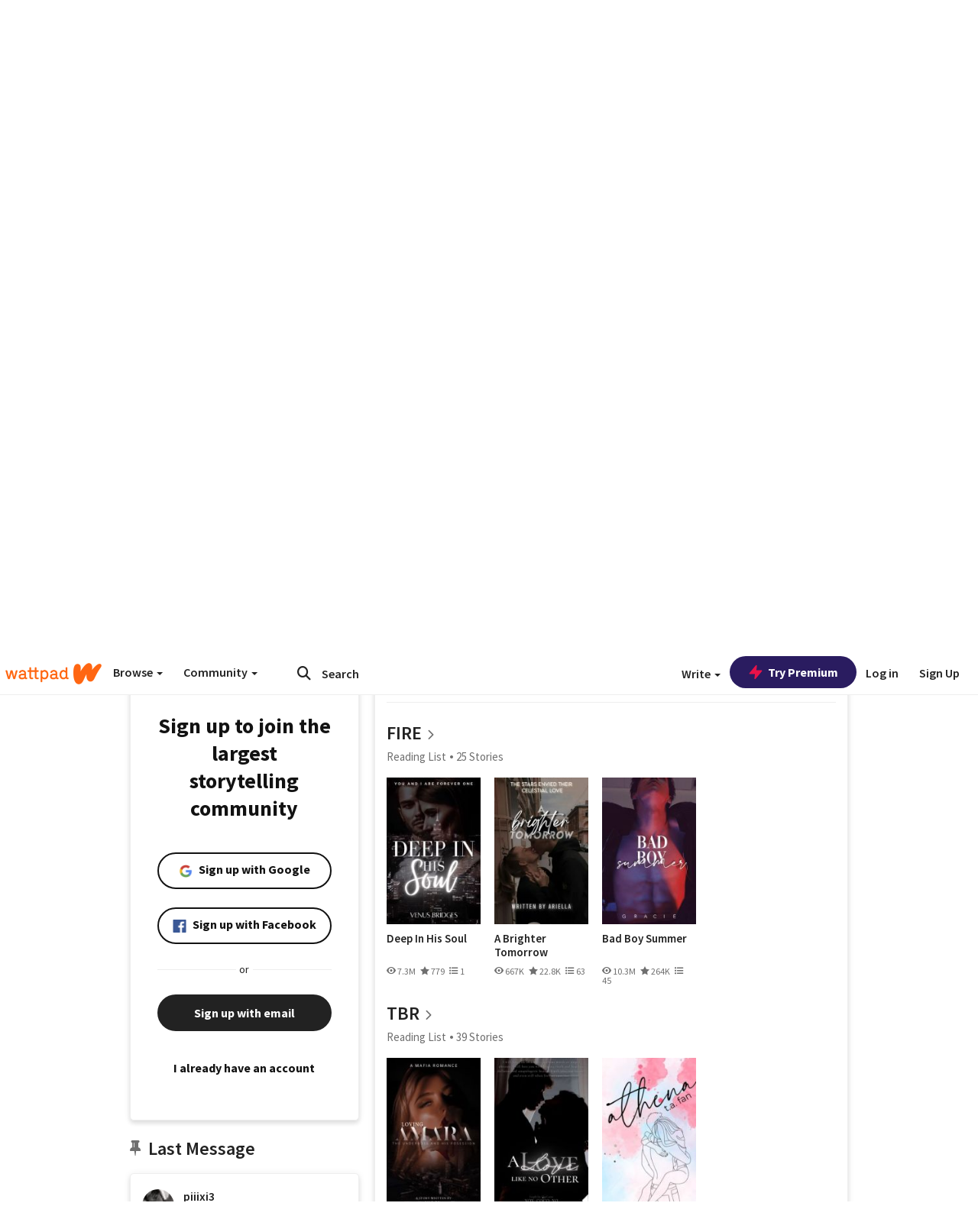

--- FILE ---
content_type: text/html; charset=utf-8
request_url: https://mobile.wattpad.com/user/piiixi3
body_size: 31739
content:


<!DOCTYPE html>
<html lang="en">
<head prefix="og: http://ogp.me/ns# fb: http://ogp.me/ns/fb#">
<meta http-equiv="X-UA-Compatible" content="IE=9; IE=8; IE=7; IE=edge" />
    <script>
      (function(d, s) {
        var js = d.createElement(s),
            sc = d.getElementsByTagName(s)[0];

        js.src = "//static.wattpad.com/js/boomerang.99a8a777.min.js";
        js.crossOrigin = 'anonymous';
        sc.parentNode.insertBefore(js, sc);
        if (document.addEventListener) {
          document.addEventListener( "onBoomerangLoaded", function(e) {
            e.detail.BOOMR.init( {
              beacon_url: '/v4/metrics',
              beacon_type: 'POST',
              autorun: false
            } );
          } );
        }
      }(document, "script"));
    </script>

    <meta charset="utf-8">
    <link rel="shortcut icon" href="//static.wattpad.com/favicon.ico" />

  <title>gem (@piiixi3) - Wattpad</title>

  <link rel="preload" as="script" type="text/javascript" href="//static.wattpad.com/js/desktop-web/dependencies.e159dd43.min.js" crossorigin="anonymous">

  <link rel="preload" as="script" type="text/javascript" href="//static.wattpad.com/js/desktop-web/app.44469a4a.js" crossorigin="anonymous">


<link rel="preload" as="script" type="text/javascript" href="//static.wattpad.com/js/react-bundle.deps.75b85c8a.js" crossorigin="anonymous">

<link rel="preload" as="script" type="text/javascript" href="//static.wattpad.com/js/react-bundle.components.7c1169a5.js" crossorigin="anonymous">


        <link rel="canonical" href="https://www.wattpad.com/user/piiixi3"/>
  
  
    <meta name="description" content="gemari forever &amp;lt;3 1 Work, 2 Reading Lists, 1.4K Followers"/>
  
    <meta name="robots" content="index,follow"/>
  
  
  <meta property="fb:pages" content="127093020051" />
  
  
  
  
  
    <meta property="og:title" content="gem (@piiixi3)" />
    <meta property="og:url" content="https://www.wattpad.com/user/piiixi3" />
    <meta property="og:description" content="gemari forever &amp;lt;3 1 Work, 2 Reading Lists, 1.4K Followers" />
    <meta property="og:image" content="https://img.wattpad.com/useravatar/piiixi3.256.40085.jpg" />
    <meta property="og:site_name" content="Wattpad" />
    <script type="application/ld+json">
      {"@context":"http://schema.org","@type":"Person","name":"gem","affiliation":{"@type":"Organization","name":"Wattpad","legalName":"Wattpad Corp","foundingDate":"2006","foundingLocation":"Toronto, Ontario, Canada","areaServed":"Global","logo":{"@type":"ImageObject","url":"https://www.wattpad.com/img/logos/wp-logo-orange.png"},"url":"https://www.wattpad.com"},"gender":"unknown","follows":[{"@type":"Person","name":"Napolilulu","url":"https://www.wattpad.com/user/Napolilulu"},{"@type":"Person","name":"IAmInEveryFandom","url":"https://www.wattpad.com/user/IAmInEveryFandom"},{"@type":"Person","name":"-𝐴𝑁𝐴𝐿𝐼𝑆𝑆𝐸-","url":"https://www.wattpad.com/user/I_Love_me777"},{"@type":"Person","name":"pwriincess","url":"https://www.wattpad.com/user/pwriincess"}],"hasOfferCatalog":{"@type":"OfferCatalog","numberOfItems":1,"itemListElement":[{"@type":"CreativeWork","name":"𝐌𝐎𝐑𝐀𝐍𝐎 [editing offsite]","url":"https://www.wattpad.com/story/257855356-%F0%9D%90%8C%F0%9D%90%8E%F0%9D%90%91%F0%9D%90%80%F0%9D%90%8D%F0%9D%90%8E-editing-offsite"}]},"hasPOS":"in a ditch","url":"https://www.wattpad.com/user/piiixi3"}
    </script>
  
  
    <link rel="alternate" href="android-app://wp.wattpad/wattpad/user/piiixi3?utm_source=google&utm_medium=app_index">
    <link rel="alternate" type="application/rss+xml" title="RSS - piiixi3" href="https://www.wattpad.com/rss?username=piiixi3" />





  <link rel="stylesheet" type="text/css" href="//static.wattpad.com/css/desktop-web/desktop-web.f2573386.min.css">


<style type="text/css" media="print">
  main#parts-container-new { visibility: hidden; display: none }
</style>
<script type="text/javascript">
  document.cookie = "wp-web-page=; expires=Thu, 01 Jan 1970 00:00:00 UTC; domain=wattpad.com;  path=/;";
</script>

<script type="text/javascript">
      var localStorageSupport=function(){var t,e="testKey",r="localStorage";try{return(t=window.localStorage).setItem(e,"1"),t.removeItem(e),r in window&&window[r]}catch(t){return!1}}();localStorageSupport||(window.localStorage={_data:{},setItem:function(t,e){return this._data[t]=String(e)},getItem:function(t){return this._data.hasOwnProperty(t)?this._data[t]:void 0},removeItem:function(t){return delete this._data[t]},clear:function(){return this._data={}}});var sessionStorageSupport=function(){var t,e="testKey",r="sessionStorage";try{return(t=window.sessionStorage).setItem(e,"1"),t.removeItem(e),r in window&&window[r]}catch(t){return!1}}();sessionStorageSupport||(window.sessionStorage={_data:{},setItem:function(t,e){return this._data[t]=String(e)},getItem:function(t){return this._data.hasOwnProperty(t)?this._data[t]:void 0},removeItem:function(t){return delete this._data[t]},clear:function(){return this._data={}}});
//# sourceMappingURL=polyfill-localstorage.2f7cbe1c.min.js.map

</script>
  
<script type="text/javascript">
      (function(){var t;function n(t){this.callBack=t}null==window.MutationObserver&&(n.prototype.observe=function(t,n){return this.element=t,this.interval=setInterval((e=this,function(){var t;if((t=e.element.innerHTML)!==e.oldHtml)return e.oldHtml=t,e.callBack.apply(null)}),200);var e},n.prototype.disconnect=function(){return window.clearInterval(this.interval)},t=n,window.MutationObserver=t)}).call(this);
//# sourceMappingURL=polyfill-mutationobserver.e0c747b9.min.js.map

</script>
  




    <script src="https://accounts.google.com/gsi/client" async defer></script>

<script type="text/javascript">
  ( function() {
    var d = document;
    var pbs = d.createElement( "script" );
    pbs.type = "text/javascript";
    pbs.src = "//static.wattpad.com/js/ados.ad0e6cf9.js";
    pbs.crossOrigin = 'anonymous';
    var target = d.getElementsByTagName( "head" )[ 0 ];
    target.insertBefore( pbs, target.firstChild );
  } )();
</script>
<script type="text/javascript">
    (function() {
      var wattpad = window.wattpad = ( window.wattpad || {} );
        wattpad.adzerkHeaderBiddingUnitMap = {"storylanding_top":{"zone":185196,"rubiconZone":1836706,"pubmaticSlot":3209047,"sovrnTag":830412,"tripleliftInvCode":"wattpad_storylanding_top_300x250","ixSiteId":"633264","sharethroughPKey":"XxS52m4zkQua1vqwB8Vcl12X","sizes":{"5":[300,250]}},"storylanding_bottom":{"zone":185197,"rubiconZone":1836702,"pubmaticSlot":3208877,"sovrnTag":830410,"tripleliftInvCode":"wattpad_storylanding_bottom_728x90_display","ixSiteId":"633265","sharethroughPkey":"QjKocE6BJDyJhIhnJeiO6DhB","sizes":{"4":[728,90]}},"readingshort_top":{"zone":185429,"rubiconZone":1836694,"pubmaticSlot":3209052,"sovrnTag":830406,"tripleliftInvCode":"wattpad_readingshort_top_300x250_display","ixSiteId":"633267","sharethroughPKey":"MogDMVuTk5Jd9bIQ2ZOlyHWW","lazyAd":true,"sizes":{"5":[300,250]}},"readingshort_bottom":{"zone":185431,"rubiconZone":1836682,"pubmaticSlot":3208867,"sovrnTag":830400,"tripleliftInvCode":"wattpad_readingshort_bottom_728x90_display","ixSiteId":"633268","sharethroughPKey":"q2ixFurrAuuzN5TLWpqF0BOc","lazyAd":true,"sizes":{"4":[728,90]}},"readingshort_comments":{"zone":185430,"rubiconZone":1836690,"pubmaticSlot":3209054,"sovrnTag":830404,"tripleliftInvCode":"wattpad_readingshort_comments_300x250_display","ixSiteId":"633269","sharethroughPKey":"cOdbdF5zhjjnC0FnoGhDuNMC","lazyAd":true,"sizes":{"5":[300,250]}},"readingshort_comments_mweb":{"zone":264096,"rubiconZone":2565820,"sharethroughPKey":"9y3NOPRHCwZzYrs4h5dh5a17","tripleliftInvCode":"readingshort_comments_mweb","pubmaticSlot":4762047,"lazyAd":true,"sizes":{"5":[300,250],"23":[320,50]}},"readingshort_comments_loggedout_mweb":{"zone":264097,"rubiconZone":2565822,"sharethroughPKey":"Gcr9Kyu1JHMOdBvTpcw7gNlG","tripleliftInvCode":"readingshort_comments_loggedout_mweb","pubmaticSlot":4762048,"lazyAd":true,"sizes":{"5":[300,250],"23":[320,50]}},"readinglong_top":{"zone":185432,"rubiconZone":1836672,"pubmaticSlot":3209061,"sovrnTag":830395,"tripleliftInvCode":"wattpad_readinglong_top_300x600","ixSiteId":"633270","sharethroughPKey":"8FzRfzTXlOCeH7M6BZOzMaBg","lazyAd":true,"sizes":{"5":[300,250],"43":[300,600]}},"readinglong_mid":{"zone":185433,"refreshAd":true,"stickyAd":true,"stickyStart":".sticky-ad-container","stickyEnd":"#sticky-end","rubiconZone":1836664,"pubmaticSlot":3209069,"sovrnTag":830386,"tripleliftInvCode":"wattpad_readinglong_mid_300x600","ixSiteId":"633271","sharethroughPKey":"QKEGwkCQTYAIyUpDSHO0W2B5","lazyAd":true,"sizes":{"5":[300,250],"43":[300,600]}},"readinglong_bottom":{"zone":185435,"rubiconZone":1836652,"pubmaticSlot":3208847,"sovrnTag":830380,"tripleliftInvCode":"wattpad_readinglong_bottom_728x90_display","ixSiteId":"633272","sharethroughPKey":"QIJgn98ul3WmBcCYvVMmlTyk","lazyAd":true,"sizes":{"4":[728,90]}},"readinglong_comments":{"zone":185434,"rubiconZone":1836660,"pubmaticSlot":3209072,"sovrnTag":830384,"tripleliftInvCode":"wattpad_desktop_readinglong_comments_300x250","ixSiteId":"633273","sharethroughPKey":"oOHplzBYyX96tpIvEgKfiKW0","lazyAd":true,"sizes":{"5":[300,250]}},"readinglong_comments_mweb":{"zone":264098,"rubiconZone":2565824,"sharethroughPKey":"7kMJq9mq2i0Nq02lgNIQ8zub","tripleliftInvCode":"readinglong_comments_mweb","pubmaticSlot":4762049,"lazyAd":true,"sizes":{"5":[300,250],"23":[320,50]}},"readinglong_comments_loggedout_mweb":{"zone":264099,"rubiconZone":2565826,"sharethroughPKey":"GYSbANPIGcCYZzpK3Cy1bSiG","tripleliftInvCode":"readinglong_comments_loggedout_mweb","pubmaticSlot":4762050,"lazyAd":true,"sizes":{"5":[300,250],"23":[320,50]}},"readingshort_top_loggedout":{"zone":185436,"rubiconZone":1836696,"pubmaticSlot":3209051,"sovrnTag":830407,"tripleliftInvCode":"wattpad_readingshort_top_loggedout_300x250_display","ixSiteId":"633274","sharethroughPKey":"ZzcWmSJqnINZleWJ5Cofyhqs","lazyAd":true,"sizes":{"5":[300,250]}},"readingshort_bottom_loggedout":{"zone":185438,"rubiconZone":1836684,"pubmaticSlot":3208868,"sovrnTag":830401,"tripleliftInvCode":"wattpad_readingshort_bottom_loggedout_728x90_display","ixSiteId":"633275","sharethroughPKey":"Eq32H2cSDhyTGuZ44R35JwYH","lazyAd":true,"sizes":{"4":[728,90]}},"readingshort_comments_loggedout":{"zone":185437,"rubiconZone":1836692,"pubmaticSlot":3209053,"sovrnTag":830405,"tripleliftInvCode":"wattpad_readingshort_comments_loggedout_300x250_display","ixSiteId":"633276","sharethroughPKey":"xvnFUSZT66r0wTcTkY04KAtL","lazyAd":true,"sizes":{"5":[300,250]}},"readinglong_top_loggedout":{"zone":185439,"rubiconZone":1836676,"pubmaticSlot":3209059,"sovrnTag":830396,"tripleliftInvCode":"wattpad_readinglong_top_loggedout_300x600","ixSiteId":"633277","sharethroughPKey":"8ZY80FZvbsxRSzlGO5O7NAS2","lazyAd":true,"sizes":{"5":[300,250],"43":[300,600]}},"readinglong_mid_loggedout":{"zone":185440,"refreshAd":true,"stickyAd":true,"stickyStart":".sticky-ad-container","stickyEnd":"#sticky-end","rubiconZone":1836666,"pubmaticSlot":3209066,"sovrnTag":830389,"tripleliftInvCode":"wattpad_readinglong_mid_loggedout_300x600","ixSiteId":"633278","sharethroughPKey":"R6vp0hqA96aZiblt21zGalF9","lazyAd":true,"sizes":{"5":[300,250],"43":[300,600]}},"readinglong_bottom_loggedout":{"zone":185442,"rubiconZone":1836654,"pubmaticSlot":3208848,"sovrnTag":830381,"tripleliftInvCode":"wattpad_readinglong_bottom_loggedout_728x90_display","ixSiteId":"633282","sharethroughPKey":"XBM6W8A8WiI9w8jSo1l2JOgA","lazyAd":true,"sizes":{"4":[728,90]}},"readinglong_comments_loggedout":{"zone":185441,"rubiconZone":1836662,"pubmaticSlot":3029071,"sovrnTag":830385,"tripleliftInvCode":"wattpad_readinglong_comments_loggedout_300x250","ixSiteId":"633283","sharethroughPKey":"g9YU0UhNg0G0p7sBgtirvrR9","lazyAd":true,"sizes":{"5":[300,250]}},"storylanding_bottom_mweb":{"zone":185453,"rubiconZone":1836704,"pubmaticSlot":3209048,"sovrnTag":830411,"tripleliftInvCode":"wattpad_storylanding_bottom_mweb_320x50_display","ixSiteId":"633284","sharethroughPKey":"1KcOHnIArQcpyIsGEjdFrPlS","lazyAd":true,"sizes":{"23":[320,50]}},"readingshort_bottom_mweb":{"zone":185454,"rubiconZone":1836688,"pubmaticSlot":3209055,"sovrnTag":830403,"tripleliftInvCode":"wattpad_readingshort_bottom_mweb_320x50_display","ixSiteId":"633285","sharethroughPKey":"aAoKWsaAu9Li4KcewMvF1JtA","lazyAd":true,"sizes":{"23":[320,50]}},"readingshort_bottom_loggedout_mweb":{"zone":188377,"rubiconZone":1836686,"pubmaticSlot":3209056,"sovrnTag":830402,"tripleliftInvCode":"wattpad_readingshort_bottom_loggedout_mweb_320x50_display","ixSiteId":"633286","sharethroughPKey":"xSsrmNSBiTVGU8MKcU3GGKU6","lazyAd":true,"sizes":{"23":[320,50]}},"readinglong_mid_mweb":{"zone":185455,"rubiconZone":1836670,"pubmaticSlot":3209063,"sovrnTag":830393,"tripleliftInvCode":"wattpad_readinglong_mid_mweb_300x250_display","ixSiteId":"633287","sharethroughPKey":"zoLZ0mFQzY0XxcmYCiTyngXi","lazyAd":true,"sizes":{"5":[300,250],"23":[320,50]}},"readinglong_bottom_mweb":{"zone":185456,"rubiconZone":1836658,"pubmaticSlot":3209073,"sovrnTag":830383,"tripleliftInvCode":"wattpad_readinglong_bottom_mweb_320x50_display","ixSiteId":"633288","sharethroughPKey":"1FGNJtD8Tc85pnPSrx4gEk0g","lazyAd":true,"sizes":{"23":[320,50]}},"readinglong_mid_loggedout_mweb":{"zone":185457,"rubiconZone":1836668,"pubmaticSlot":3209065,"sovrnTag":830391,"tripleliftInvCode":"wattpad_readinglong_mid_loggedout_mweb_300x250_display","ixSiteId":"633289","sharethroughPKey":"gSi9mMySvluqUqmiZxIcduqd","lazyAd":true,"sizes":{"5":[300,250],"23":[320,50]}},"readinglong_bottom_loggedout_mweb":{"zone":185458,"rubiconZone":1836656,"pubmaticSlot":3209074,"sovrnTag":830382,"tripleliftInvCode":"wattpad_readinglong_bottom_loggedout_mweb_320x50_display","ixSiteId":"633290","sharethroughPKey":"bUMwogFn2gWL2dtnUd0Cbhga","lazyAd":true,"sizes":{"23":[320,50]}},"readinglong_top_loggedout_mweb":{"zone":210614,"rubiconZone":1836678,"pubmaticSlot":3209058,"sovrnTag":830398,"tripleliftInvCode":"wattpad_readinglong_top_loggedout_mweb_320x50_display","ixSiteId":"633292","sharethroughPKey":"lQXMBqDRaqj1i9IZH8eI3OVP","lazyAd":true,"sizes":{"23":[320,50]}},"readinglong_top_mweb":{"zone":210612,"rubiconZone":1836680,"pubmaticSlot":3209057,"sovrnTag":830399,"tripleliftInvCode":"wattpad_readinglong_top_mweb_320x50_display","ixSiteId":"633293","sharethroughPKey":"QnWK1Js760C64KHER4S6stM6","lazyAd":true,"sizes":{"23":[320,50]}},"readingshort_top_loggedout_mweb":{"zone":210613,"rubiconZone":1836698,"pubmaticSlot":3209050,"sovrnTag":830408,"tripleliftInvCode":"wattpad_readingshort_top_loggedout_mweb_320x50_display","ixSiteId":"633295","sharethroughPKey":"ySrq3KmSd0iXsGdoueoIINmV","lazyAd":true,"sizes":{"23":[320,50]}},"readingshort_top_mweb":{"zone":210611,"rubiconZone":1836700,"pubmaticSlot":3209049,"sovrnTag":830409,"tripleliftInvCode":"wattpad_readingshort_top_mweb_320x50_display","ixSiteId":"633296","sharethroughPKey":"LWEv4YihSwUrihdu2bbDhmfc","lazyAd":true,"sizes":{"23":[320,50]}},"mediumrect_top":{"zone":183796,"adzerkOnly":true,"sizes":{"5":[300,250]}},"library_banner":{"zone":264755,"rubiconZone":2591550,"sharethroughPKey":"7W4EqRAPM1wYfl7MwO3iQ5pA","tripleliftInvCode":"library_banner_728x90","pubmaticSlot":4762051,"lazyAd":true,"sizes":{"4":[728,90]}},"library_banner_mweb":{"zone":264756,"rubiconZone":2591552,"sharethroughPKey":"sPIyMUQe8QtYKBP0TNfP4WA7","tripleliftInvCode":"library_banner_mweb_320x50","pubmaticSlot":4762052,"lazyAd":true,"sizes":{"23":[320,50]}}};
    }());
</script>

 
<link rel="stylesheet" type="text/css" href="//static.wattpad.com/css/tokens.34cb008c.min.css">

 
<link rel="stylesheet" type="text/css" href="//static.wattpad.com/css/web-ui-library.028a1747.min.css">


<script type="text/javascript">
      "use strict";var addFrame=function(){if(!window.frames.__uspapiLocator)if(document.body){var e=document.createElement("iframe");e.style.cssText="display:none",e.name="__uspapiLocator",document.body.appendChild(e)}else setTimeout(addFrame,5)};function __handleUspapiMessage(o){var n=o&&o.data&&o.data.__uspapiCall;n&&window.__uspapi(n.command,n.version,function(e,a){o.source.postMessage({__uspapiReturn:{returnValue:e,success:a,callId:n.callId}},"*")})}addFrame(),window.__uspapi=function(t){var i=[];window.__uspapi=function(e,a,o,n){return"getUSPData"===e&&1===a?"function"!=typeof o?void console.error("__uspapi: getUSPData, callback parameter not a function"):o({version:1,uspString:t||"1---"},!0):"registerDeletion"===e&&1===a?"function"!=typeof o?void console.error("__uspapi: registerDeletion, callback parameter not a function"):i.push(o):"performDeletion"===e&&1===a?(console.info("__uspapi: performDeletion called"),i.forEach(function(e){e(n)}),!0):(console.error("__uspapi: unsupported usage, command: "+e+" version: "+a),"function"!=typeof o?void console.error("__uspapi: callback parameter not a function"):o(null,!1))}},window.addEventListener("message",__handleUspapiMessage,!1);
//# sourceMappingURL=ccpa.7317839c.min.js.map

</script>
  
 
<script type="text/javascript" src="//static.wattpad.com/js/atha.bf78d971.min.js" crossorigin="anonymous"></script>


<script type="text/javascript">
  window.__uspapi('');
</script><script src="//ads.pubmatic.com/AdServer/js/pwt/159971/3084/pwt.js"></script><script src="//a.wp-e.net/prebid.js"></script><!-- blockthrough js -->
<script src="https://btloader.com/tag?o=5678011876638720&upapi=true" async></script>


<!-- Datadog browser log collector -->
</head>
<body class="js-app-off" dir="ltr" >
    <script type="text/javascript">
      var getParameterByName =  function (name) {
        name = name.replace(/[\[]/, "\\[").replace(/[\]]/, "\\]");
        var regex = new RegExp("[\\?&]" + name + "=([^&?#]*)"),
          results = regex.exec(location.search);
        return results === null ? "" : decodeURIComponent(results[1].replace(/\+/g, " "));
      }
      var search = [
        {urlParam: 'utm_source', key: 'source'},
        {urlParam: 'utm_medium', key: 'medium'},
        {urlParam: 'utm_campaign', key: 'campaign'},
        {urlParam: 'utm_content', key: 'content'},
        {urlParam: 'wp_originator', key: 'originator'},
        {urlParam: 'wp_uname', key: 'wp_username'},
        {urlParam: 'wp_page', key: 'page'}
      ];

      window._utms = window._utms || {};
      for (var i = 0; i < search.length; i++) {
        var match = getParameterByName(search[i].urlParam);
        if ( match !== "") {
          window._utms[search[i].key] = match;
        }
      }
    </script>

    <script type="text/javascript">window.dataLayer=[];</script>
    <noscript><iframe src="//www.googletagmanager.com/ns.html?id=GTM-WD9JLB"
                      height="0" width="0" style="display:none;visibility:hidden"></iframe></noscript>
    <script>(function(w,d,s,l,i){w[l]=w[l]||[];w[l].push({'gtm.start':
            new Date().getTime(),event:'gtm.js'});var f=d.getElementsByTagName(s)[0],
            j=d.createElement(s),dl=l!='dataLayer'?'&l='+l:'';j.async=true;j.src=
            '//www.googletagmanager.com/gtm.js?id='+i+dl;f.parentNode.insertBefore(j,f);
    })(window,document,'script','dataLayer','GTM-WD9JLB');</script>


    <div id="modals">  <div id="languageModal" class="modal-language modal fade hide" role="dialog" aria-labelledby="Language" aria-hidden="true">
    <div class="modal-dialog">
      <div class="modal-content">
        <div class="modal-body">
          <iframe src="" frameborder="0" name="languageiframe"></iframe>
        </div>
      </div>
    </div>
  </div>
  <div id="generic-modal" class="modal fade" role="dialog">
      <div class="modal-dialog">
          <div class="modal-content">
              <div class="modal-body">
              </div>
          </div>
      </div>
  </div>
</div>

      <div id="header-container">
      <div role="banner" id="header">
      <nav>
        <ul class="list-inline">
          <li id='header-item-logo'>
            <a href="/?nextUrl=/user/piiixi3" title="Wattpad Home" aria-label="Home">
            &nbsp;
            </a>
         </li>
      
          <li id="discover-dropdown" class="button-group dropdown">
            <button data-toggle="dropdown">Browse <span class="caret"></span></button>
              <div class="triangle"></div>
              
                <div class="dropdown-menu new-curation large header-list" aria-labelledby="browse-dropdown">
                  <div class="col-xs-9 discover-categories">
                    <ul class="row">
                      <li class="title col-xs-12" aria-label="Browse Topics">Browse</li>
                        <li class="col-xs-4">
                          <a href="/stories/romance" class="on-topic">Romance</a>
                        </li>
                        <li class="col-xs-4">
                          <a href="/stories/fanfiction" class="on-topic">Fanfiction</a>
                        </li>
                        <li class="col-xs-4">
                          <a href="/stories/lgbt" class="on-topic">LGBTQ+</a>
                        </li>
                        <li class="col-xs-4">
                          <a href="https://www.wattpad.com/catalog/wattpadoriginals" class="on-topic">Wattpad Originals</a>
                        </li>
                        <li class="col-xs-4">
                          <a href="/stories/werewolf" class="on-topic">Werewolf</a>
                        </li>
                        <li class="col-xs-4">
                          <a href="/stories/newadult" class="on-topic">New Adult</a>
                        </li>
                        <li class="col-xs-4">
                          <a href="/stories/fantasy" class="on-topic">Fantasy</a>
                        </li>
                        <li class="col-xs-4">
                          <a href="/stories/shortstory" class="on-topic">Short Story</a>
                        </li>
                        <li class="col-xs-4">
                          <a href="/stories/teenfiction" class="on-topic">Teen Fiction</a>
                        </li>
                        <li class="col-xs-4">
                          <a href="/stories/historicalfiction" class="on-topic">Historical Fiction</a>
                        </li>
                        <li class="col-xs-4">
                          <a href="/stories/paranormal" class="on-topic">Paranormal</a>
                        </li>
                        <li class="col-xs-4">
                          <a href="https://www.wattpad.com/list/551324301" class="on-topic">Editor&#x27;s Picks</a>
                        </li>
                        <li class="col-xs-4">
                          <a href="/stories/humor" class="on-topic">Humor</a>
                        </li>
                        <li class="col-xs-4">
                          <a href="/stories/horror" class="on-topic">Horror</a>
                        </li>
                        <li class="col-xs-4">
                          <a href="/stories/contemporarylit" class="on-topic">Contemporary Lit</a>
                        </li>
                        <li class="col-xs-4">
                          <a href="/stories/diverselit" class="on-topic">Diverse Lit</a>
                        </li>
                        <li class="col-xs-4">
                          <a href="/stories/mystery" class="on-topic">Mystery</a>
                        </li>
                        <li class="col-xs-4">
                          <a href="/stories/thriller" class="on-topic">Thriller</a>
                        </li>
                        <li class="col-xs-4">
                          <a href="/stories/sciencefiction" class="on-topic">Science Fiction</a>
                        </li>
                        <li class="col-xs-4">
                          <a href="https://www.wattpad.com/user/TheWattys" class="on-topic">The Wattys</a>
                        </li>
                        <li class="col-xs-4">
                          <a href="/stories/adventure" class="on-topic">Adventure</a>
                        </li>
                        <li class="col-xs-4">
                          <a href="/stories/nonfiction" class="on-topic">Non-Fiction</a>
                        </li>
                        <li class="col-xs-4">
                          <a href="/stories/poetry" class="on-topic">Poetry</a>
                        </li>
                    </ul>
                  </div>
                    <div class="col-xs-3 wattpad-picks">
                      <ul class="row" aria-label="Wattpad Picks">
                        <li class="title col-xs-12">Wattpad Picks</li>
                          <li class="col-xs-12">
                            <a href="/featured/1794305556" >Goth Glam &amp; Love 🖤</a>
                          </li>
                          <li class="col-xs-12">
                            <a href="/featured/551324301" >Reading Radar</a>
                          </li>
                          <li class="col-xs-12">
                            <a href="/featured/703389905" >WEBTOON Productions ⭐</a>
                          </li>
                          <li class="col-xs-12">
                            <a href="/featured/1710080470" >Wattpad Contests</a>
                          </li>
                          <li class="col-xs-12">
                            <a href="/featured/1794305623" >Fate &amp; Rebirth 💞</a>
                          </li>
                        <li class="col-xs-12">
                          <a href="/catalog/premiumpicks">Premium Picks</a>
                        </li>
                    </ul>
                    </div>
                </div>
          </li>
      
          <li id="community-dropdown" class="button-group dropdown hidden-xs hidden-sm">
            <button data-toggle="dropdown">Community <span class="caret"></span></button>
            <div class="triangle"></div>
            <div class="dropdown-menu large" aria-labelledby="community-dropdown">
              <ul aria-label="Community" class="header-list">
                <li>
                  <a href="/awards" rel="noopener noreferrer" target="_blank">
                    The Watty Awards
                  </a>
                </li>
                <li>
                  <a href="/story/25279524" rel="noopener noreferrer" target="_blank">
                    Community Happenings
                  </a>
                </li>
                <li>
                  <a href="/823619" rel="noopener noreferrer" target="_blank">
                    Wattpad Ambassadors
                  </a>
                </li>
              </ul>
            </div>
          </li>
        </ul>
      </nav>
      
      <div id="header-item-search" aria-label="Search">
        <div><form class="form-horizontal dropdown" role="search" name="search" action="/search/" action="GET" autocomplete="off">
        <input id="search-query" placeholder="Search" name="q" type="text" spellcheck="false" aria-label="Search" value="">
        <button type="submit" aria-label="Submit search">
            <span class="fa fa-search fa-wp-neutral-1 " aria-hidden="true" style="font-size:18px;"></span>
        </button>
        <input type="hidden" name="ref" value="1">
        <div class="dropdown-menu items" aria-label="search-dropdown">
            <ul aria-label="Autocomplete" class="autocomplete-item-container"></ul>
        </div>
        <div class="triangle"></div>
      </form>
      </div>
      </div>
      
      <nav>
        <ul class="list-inline">
          <li class="button-group dropdown hidden-xs hidden-sm">
            <button class="write-button" data-toggle="dropdown">Write <span class="caret"></span></button>
            <div class="triangle"></div>
            <div class="dropdown-menu large" aria-labelledby="create-dropdown">
              <ul aria-label="Write" class="header-list">
                <li>
                  <a href="#" rel="nofollow" aria-label="Create a new story" class= "myWorksButtonClick"   data-form="signup" data-component="createStory">
                    <img alt="Create a new story" src="//static.wattpad.com/img/icons/create-story.svg?v&#x3D;a14574b" />Create a new story
                  </a>
                </li>
                <li>
                  <a href="#" rel="nofollow" aria-label="My Stories" class= "myWorksButtonClick"   data-form="signup" data-component="myStories">My Stories</a>
                </li>
                <li role="presentation" class="divider"></li>
                  <li>
                    <a href="https://creators.wattpad.com/creators-101/">Helpful writer resources</a>
                  </li>
                  <li>
                    <a href="https://creators.wattpad.com/programs-and-opportunities/">Wattpad programs &amp; opportunities</a>
                  </li>
                <li>
                  <a href="/go/writing-contests/">Writing contests</a>
                </li>
              </ul>
            </div>
          </li>
        </ul>
      </nav>
      
      
        <div id="go-premium-button">
         <div class="component-wrapper" id=component-trypremium-header-%2fuser%2fpiiixi3><a href="https://www.wattpad.com/premium/" class="try-premium on-premium btn-primary" target="_blank" rel="noopener noreferrer"><svg width="20" height="20" viewBox="0 0 24 24" fill="#e81249" stroke="#e81249" stroke-width="2" aria-hidden="true" stroke-linecap="round" stroke-linejoin="round" class="zap-icon"><g><polygon points="13 2 3 14 12 14 11 22 21 10 12 10 13 2"></polygon></g></svg><div class="button-copy">Try Premium</div></a></div>
        </div>
      
        <div id="login-menu" role="menu">
          <a id="header-item-login" rel="nofollow" href="/login?nexturl=%2Fuser%2Fpiiixi3" data-form="login" role="menuitem">Log in</a>
          <a id="header-item-signup" rel="nofollow" href="/?nexturl=%2Fuser%2Fpiiixi3" data-form="signup" role="menuitem">Sign Up</a>
        </div>
      </div>
    </div>
    


  
  

    <div id="react-client-root"></div>

    <div id="app-container">    <div class="profile-layout">
      <div id="follower-modal"></div>
      
      
      <div id="edit-controls" class="hidden faded edit-profile clearfix">
        <div class="container">
          <strong>Currently editing your profile</strong>
          <div class="actions pull-right">
            <button class="btn btn-orange on-edit-save">Save Changes</button>
            <button class="btn btn-grey on-edit-cancel">Cancel</button>
          </div>
        </div>
      </div>
      
      <header class="background background-lg" style="background-image: url( 'https://img.wattpad.com/userbgs/piiixi3.1920.40079.jpg' );">
          <div id="edit-overlay" class="hidden faded edit-profile"></div>
      
          <div id="edit-background" class="hidden faded edit-profile center-block">
            <span class="loading faded"></span>
            <button class="btn btn-glass"><span class="fa fa-camera fa-wp-neutral-5 " aria-hidden="true" style="font-size:16px;"></span>
              Change Background Image</button>
          </div>
      
          <div class="avatar avatar-profile center-block">
            <div class="component-wrapper" id=component-avatar-display-%2fuser%2fpiiixi3><img src="https://img.wattpad.com/useravatar/piiixi3.128.40085.jpg" aria-hidden="true" alt="piiixi3"/></div>
      
            <div id="edit-avatar" class="hidden faded edit-profile">
              <span class="loading-bg faded"></span>
              <span class="loading faded"></span>
              <button><span class="fa fa-camera fa-wp-neutral-5 " aria-hidden="true" style="font-size:60px;"></span></button>
            </div>
          </div>
      
          <div class="badges">
            <h1 class="profile-name h3" aria-label="gem&#x27;s profile">
              gem
            </h1>
      
            
            
          </div>
      
          <p id="alias" aria-label="also known as piiixi3.">@piiixi3</p>
      
          <div id="edit-name" class="hidden faded edit-profile center-block">
            <input type="text" class="form-control" data-field="name" value="gem"
              placeholder="Full name">
          </div>
      
          <div class="row header-metadata">
            <div class="col-xs-4 scroll-to-element" data-id="profile-works">
              <p>1</p>
              <p>Work</p>
            </div>
            <div class="col-xs-4 scroll-to-element" data-id="profile-lists">
              <p>2</p>
              <p>Reading Lists</p>
            </div>
            <div class="col-xs-4 on-followers"
              data-toggle="tooltip" data-placement="top"
              title="1,410 Followers" >
              <p class="followers-count">1.4K</p>
              <p>Followers</p>
            </div>
          </div>
      
          <div id="page-navigation" class="sub-navigation">
            <div id="edit-navblock" class="hidden faded edit-profile"></div>
      
            <div class="container">
              <div class="navigation-content">
      
                <nav>
                  <ul>
                    <li data-section="about" class="active">
                      <a href="/user/piiixi3" class="on-nav-item">About</a>
                    </li>
                    <li data-section="conversations" class="">
                      <a href="/user/piiixi3/conversations" class="on-nav-item">Conversations</a>
                    </li>
                    <li data-section="following" class="">
                      <a href="/user/piiixi3/following" class="on-nav-item">Following</a>
                    </li>
                  </ul>
                </nav>
      
                <div class="actions" role="menu">
      
      
      
      
                  <button role="menuitem"
                    class="btn btn-fan btn-white  on-follow-user"
                    data-target="piiixi3" data-following=""
                    data-gtm="profile|follow">
                    <span class="fa fa-follow no-right-padding fa-wp-base-2 " aria-hidden="true" style="font-size:16px;"></span><span class="hidden-xs truncate">
                      Follow</span>
                  </button>
      
                      <button role="menuitem" class="btn btn-white on-message hidden" data-gtm="profile|message">
                        <span class="fa fa-inbox no-right-padding fa-wp-neutral-2 " aria-hidden="true" style="font-size:16px;"></span>
                        <span class="hidden-xs hidden-sm">Message</span>
                      </button>
      
                  <div class="button-group inline-block relative">
                    <div class="component-wrapper" id=component-profilemoreoptionsbutton-options-%2fuser%2fpiiixi3><div><button class="btn btn-white dropdown-toggle profile-more-options" data-toggle="dropdown" aria-controls="profile-more-options" aria-expanded="false" aria-label="more options" role="menuitem"><svg width="16" height="16" viewBox="0 0 24 24" fill="none" stroke="#222222" stroke-width="2" aria-hidden="true" stroke-linecap="round" stroke-linejoin="round" class="more-icon"><g><circle cx="12" cy="12" r="1"></circle><circle cx="19" cy="12" r="1"></circle><circle cx="5" cy="12" r="1"></circle></g></svg></button><div class="triangle"></div><div class="dropdown-menu align-right"><div class="user-safety-operations"><button class="on-report user-safety-operation btn-no-background btn-left-icon" data-username="piiixi3"><svg width="14" height="14" viewBox="0 0 24 24" fill="none" stroke="#222222" stroke-width="2" aria-hidden="true" stroke-linecap="round" stroke-linejoin="round" class=""><g><path d="M4 15s1-1 4-1 5 2 8 2 4-1 4-1V3s-1 1-4 1-5-2-8-2-4 1-4 1z"></path><line x1="4" y1="22" x2="4" y2="15"></line></g></svg>Report</button><a class="conduct-link user-safety-operation btn-no-background btn-left-icon option" href="https://support.wattpad.com/hc/en-us/articles/200774234-Code-of-Conduct" target="_blank" rel="noreferrer noopener" tabindex="0"><svg width="14" height="14" viewBox="0 0 24 24" fill="none" stroke="#222222" stroke-width="2" aria-hidden="true" stroke-linecap="round" stroke-linejoin="round" class=""><g><path d="M10 13a5 5 0 0 0 7.54.54l3-3a5 5 0 0 0-7.07-7.07l-1.72 1.71"></path><path d="M14 11a5 5 0 0 0-7.54-.54l-3 3a5 5 0 0 0 7.07 7.07l1.71-1.71"></path></g></svg><span class="conduct-link">Code of Conduct</span></a><a class="safety-portal user-safety-operation btn-no-background btn-left-icon option" href="https://safetyportal.wattpad.com/" target="_blank" rel="noreferrer noopener" tabindex="0"><svg width="14" height="14" viewBox="0 0 24 24" fill="none" stroke="#222222" stroke-width="2" aria-hidden="true" stroke-linecap="round" stroke-linejoin="round" class=""><g><circle cx="12" cy="12" r="10"></circle><line x1="12" y1="16" x2="12" y2="12"></line><line x1="12" y1="8" x2="12.01" y2="8"></line></g></svg><span>Wattpad Safety Portal</span></a></div><div class="user-safety-operations moderation-options"><a class="user-safety-operation btn-no-background btn-left-icon" href="https://policies.wattpad.com/" target="_blank" rel="noopener noreferrer" tabindex="0"><svg width="14" height="14" viewBox="0 0 24 24" fill="none" stroke="#222222" stroke-width="2" aria-hidden="true" stroke-linecap="round" stroke-linejoin="round" class=""><g><path d="M10 13a5 5 0 0 0 7.54.54l3-3a5 5 0 0 0-7.07-7.07l-1.72 1.71"></path><path d="M14 11a5 5 0 0 0-7.54-.54l-3 3a5 5 0 0 0 7.07 7.07l1.71-1.71"></path></g></svg><span class="option">Wattpad Policies</span></a></div></div></div></div>
      
      
                  </div>
                </div>
              </div>
            </div>
          </div>
        </header>
      
        <main id="content" class="container" role="main"><div class="user-information row">
        <div class="col-sm-12 col-md-4">
        
                <br>
                <section id="profile-request"></section>
                <section id="profile-about"><div class="about-info panel panel-default2">
          <div class="panel-body">
            <div class="description">
                <pre>gemari forever &lt;3</pre>
            </div>
          
          
            <ul class="list-unstyled user-meta-info row">
              <li class="location col-xs-12 col-sm-12">
                <span class="user-meta-info-content">
                  <span class="fa fa-location fa-wp-neutral-2 " aria-hidden="true" style="font-size:16px;"></span>in a ditch
                </span>
              </li>
          
              <li class="date col-xs-12 col-sm-12">
                <span class="user-meta-info-content">
                  <span>Joined</span>October 3, 2020
          
                  
                </span>
              </li>
            </ul>
          
            <hr />
            <ul id="profile-links" class="list-unstyled row">
          
              <li class="website col-xs-12 col-sm-12">
                <span class="fa fa-link fa-wp-base-2 " aria-hidden="true" style="font-size:18px;"></span>
                <span class="sr-only">website:</span>
                <a class="alt-link" href="https://pin.it/51r0gNU" target="_blank" rel="nofollow noopener">
                  pin.it/51r0gNU
                </a>
              </li>
          
          
            </ul>
          
            <hr />
            <div id="following-panel">
              <div class="title">Following</div>
          
              <div class="users clearfix" data-section="following">
                <a class="avatar avatar-sm2 on-navigate pull-left hide" href="/user/Napolilulu">
                  <img src="https://img.wattpad.com/useravatar/8.84.jpg">
                </a>
                <a class="avatar avatar-sm2 on-navigate pull-left hide" href="/user/IAmInEveryFandom">
                  <img src="https://img.wattpad.com/useravatar/IAmInEveryFandom.84.696529.jpg">
                </a>
                <a class="avatar avatar-sm2 on-navigate pull-left hide" href="/user/I_Love_me777">
                  <img src="https://img.wattpad.com/useravatar/I_Love_me777.84.432401.jpg">
                </a>
                <a class="avatar avatar-sm2 on-navigate pull-left hide" href="/user/pwriincess">
                  <img src="https://img.wattpad.com/useravatar/pwriincess.84.59645.jpg">
                </a>
                <a class="avatar avatar-sm2 on-navigate pull-left hide" href="/user/Alessandrosqueen">
                  <img src="https://img.wattpad.com/useravatar/Alessandrosqueen.84.360524.jpg">
                </a>
                <a class="avatar avatar-sm2 on-navigate pull-left hide" href="/user/ralucaam">
                  <img src="https://img.wattpad.com/useravatar/ralucaam.84.855614.jpg">
                </a>
                <a class="avatar avatar-sm2 on-navigate pull-left hide" href="/user/cynxhoe">
                  <img src="https://img.wattpad.com/useravatar/cynxhoe.84.163700.jpg">
                </a>
                <a class="avatar avatar-sm2 on-navigate pull-left hide" href="/user/FilthyFun">
                  <img src="https://img.wattpad.com/useravatar/FilthyFun.84.526454.jpg">
                </a>
                <a class="avatar avatar-sm2 on-navigate pull-left hide" href="/user/mysticmoonflies">
                  <img src="https://img.wattpad.com/useravatar/mysticmoonflies.84.443448.jpg">
                </a>
                <a class="avatar avatar-sm2 on-navigate pull-left hide" href="/user/5minutecrafts_watpad">
                  <img src="https://img.wattpad.com/useravatar/5minutecrafts_watpad.84.277478.jpg">
                </a>
                <a class="avatar avatar-sm2 on-navigate pull-left hide" href="/user/something_hopeless">
                  <img src="https://img.wattpad.com/useravatar/something_hopeless.84.147518.jpg">
                </a>
                <a class="avatar avatar-sm2 on-navigate pull-left hide" href="/user/alaskabear13">
                  <img src="https://img.wattpad.com/useravatar/alaskabear13.84.812164.jpg">
                </a>
                <a class="avatar avatar-sm2 on-navigate pull-left hide" href="/user/cherslvt">
                  <img src="https://img.wattpad.com/useravatar/cherslvt.84.814092.jpg">
                </a>
                <a class="avatar avatar-sm2 on-navigate pull-left hide" href="/user/m0neyisthem0tive">
                  <img src="https://img.wattpad.com/useravatar/m0neyisthem0tive.84.466471.jpg">
                </a>
          
                <a href="/user/piiixi3/following" class="on-nav-item on-navigate num-following pull-left mobile-break hide">+48</a>
          
                <a href="/user/piiixi3/following" class="on-nav-item on-navigate num-following pull-left tablet-break hide">+59</a>
          
                <a href="/user/piiixi3/following" class="on-nav-item on-navigate num-following pull-left desktop-break hide">+58</a>
          
                <a href="/user/piiixi3/following" class="on-nav-item on-navigate num-following pull-left desktop-wide-break hide">+56</a>
              </div>
            </div>
          
            <hr />
            <div id="profile-share-links">
              <div class="title">Share profile</div>
              <div class="social-share-links">
              <a aria-label="share-facebook" data-gtm-action="share:facebook" class="share-facebook social-share" target="_blank" href="https://www.facebook.com/sharer.php?u=https%3A%2F%2Fwww.wattpad.com%2Fpiiixi3%3Futm_source%3Dweb%26utm_medium%3Dfacebook%26utm_content%3Dshare_profile" data-share-channel="facebook" ><span class="fa fa-facebook fa-wp-neutral-5 " aria-hidden="true" style="font-size:18px;"></span></a>
              <a aria-label="share-twitter" data-gtm-action="share:twitter" class="share-twitter social-share" target="_blank" href="https://twitter.com/intent/tweet?text=Check+out+gem%27s+profile+on+%23Wattpad&url=https%3A%2F%2Fwww.wattpad.com%2Fpiiixi3%3Futm_source%3Dweb%26utm_medium%3Dtwitter%26utm_content%3Dshare_profile" data-share-channel="twitter" data-share-url="https%3A%2F%2Ftwitter.com%2Fintent%2Ftweet%3Ftext%3D%25s%26url%3D%25s" data-url="https%3A%2F%2Fwww.wattpad.com%2Fpiiixi3" data-share-text="Check+out+gem%27s+profile+on+%23Wattpad" data-share-content="share_profile" ><span class="fa fa-twitter fa-wp-neutral-5 " aria-hidden="true" style="font-size:18px;"></span></a>
              <a aria-label="share-pinterest" data-gtm-action="share:pinterest" class="share-pinterest social-share" target="_blank" href="https://www.pinterest.com/pin/create/button/?media=https%3A%2F%2Fimg.wattpad.com%2Fuseravatar%2Fpiiixi3.128.40085.jpg&description=Check+out+gem%27s+profile+on+Wattpad+gemari+forever+%26lt%3B3&url=https%3A%2F%2Fwww.wattpad.com%2Fpiiixi3%3Futm_source%3Dweb%26utm_medium%3Dpinterest%26utm_content%3Dshare_profile" data-share-channel="pinterest" ><span class="fa fa-pinterest fa-wp-neutral-5 " aria-hidden="true" style="font-size:18px;"></span></a>
              <a aria-label="share-tumblr" data-gtm-action="share:tumblr" class="share-tumblr social-share" target="_blank" href="https://tumblr.com/widgets/share/tool?posttype=photo&content=https%3A%2F%2Fimg.wattpad.com%2Fuseravatar%2Fpiiixi3.128.40085.jpg&caption=Check+out+gem%27s+profile+on+Wattpad+https%3A%2F%2Fwww.wattpad.com%2Fpiiixi3%3Futm_source%3Dweb%26utm_medium%3Dtumblr%26utm_content%3Dshare_profile+gemari+forever+%26lt%3B3&tags=books%2Cwattpad%2Camreading&canonicalUrl=https%3A%2F%2Fwww.wattpad.com%2Fpiiixi3&clickthroughUrl=https%3A%2F%2Fwww.wattpad.com%2Fpiiixi3%3Futm_source%3Dweb%26utm_medium%3Dtumblr%26utm_content%3Dshare_profile" data-share-channel="tumblr" data-share-url="https%3A%2F%2Ftumblr.com%2Fwidgets%2Fshare%2Ftool%3Fposttype%3Dphoto%26content%3Dhttps%253A%252F%252Fimg.wattpad.com%252Fuseravatar%252Fpiiixi3.128.40085.jpg%26caption%3D%25s%26tags%3Dbooks%252Cwattpad%252Camreading%26canonicalUrl%3Dhttps%253A%252F%252Fwww.wattpad.com%252Fpiiixi3%26clickthroughUrl%3D%25s" data-url="https%3A%2F%2Fwww.wattpad.com%2Fpiiixi3" data-share-text="Check+out+gem%27s+profile+on+Wattpad+https%3A%2F%2Fwww.wattpad.com%2Fpiiixi3%3Futm_source%3Dweb%26utm_medium%3Dtumblr%26utm_content%3Dshare_profile+gemari+forever+%26lt%3B3" data-share-content="share_profile" ><span class="fa fa-tumblr fa-wp-neutral-5 " aria-hidden="true" style="font-size:18px;"></span></a>
              <a aria-label="share-email" data-gtm-action="share:email" class="share-email" href="mailto:?subject=Check%20out%20gem%27s%20profile%20on%20Wattpad&body=Check%20out%20gem%27s%20profile%20on%20Wattpad%0Ahttps%3A%2F%2Fwww.wattpad.com%2Fpiiixi3%3Futm_source%3Dweb%26utm_medium%3Demail%26utm_content%3Dshare_profile%0Agemari%20forever%20%26lt%3B3" data-share-channel="email" ><span class="fa fa-inbox fa-wp-neutral-5 " aria-hidden="true" style="font-size:18px;"></span></a>
          </div>
          
            </div>
          
          </div>
        </div>
        </section>
        
                <section id="authentication-panel" class="panel panel-default2">
                    <div class="signup-modal">
                        
          
          <div class="component-wrapper" id=component-authform-auth-form-%2fuser%2fpiiixi3><div class="auth-form-padding"><div id="authentication" class="signup-form"><h1 class="title">Sign up to join the largest storytelling community</h1><div class="panel-body"><div class="signin-buttons signin-buttons-new"><button class="btn btn-google btn-block auth-button-new"><img src="/img//shared/google_login_color.png" alt="Google Login" class="google-login-icon" width="18" aria-hidden="true"/><span><span class="auth-button-text-new">Sign up with Google</span></span></button><button class="btn btn-facebook btn-block auth-button-new" autofocus="" data-source="signup"><img src="/img//shared/facebook-login-color.png" alt="Facebook Login" class="google-login-icon" width="18" aria-hidden="true"/><span><span class="auth-button-text-new">Sign up with Facebook</span></span></button></div><div class="hr-with-text hr-margin-new"><div class="horizontal-line"></div><span class="or"> <!-- -->or<!-- --> </span><div class="horizontal-line"></div></div><button class="btn-block btn-primary submit-btn submit-btn-margin-24">Sign up with email</button><button class="button__Y70Pw tertiary-variant__Y9kWU default-accent__Pc0Pm medium-size__CLqD3 clickable__iYXtN full-width__dXWyx with-padding__cVt72"><span class="background-overlay__mCEaX"></span>I already have an account</button></div></div></div></div>
          
          
          
        
                    </div>
                </section>
        
                <section id="profile-pinned-item"><div class="pinned-message">
        <header><span class="fa fa-pin fa-wp-neutral-2 " aria-hidden="true" style="font-size:22px;"></span>Last Message</header>
        
        <div class="panel panel-default2">
          <a href="/user/piiixi3" class="avatar avatar-sm3 pull-left on-navigate">
            <img src="https://img.wattpad.com/useravatar/piiixi3.64.40085.jpg" width="32" height="32" alt="piiixi3" />
          </a>
          <a class="username on-navigate" href="/user/piiixi3">piiixi3</a>
        
          <span class="latest-msg-date">May 03, 2022 03:50AM</span>
        
          <pre>thank you all so much for 150k reads. that's insane.i love you all so much &lt;3</pre>
        
          <a class="btn btn-grey on-navigate on-view-conversations" href="/user/piiixi3/conversations">
            View all Conversations
          </a>
        </div>
        
        
        </div></section>
            </div>
        
            <div class="col-sm-8">
                <br>
                <section id="profile-works"><div class="profile-works-content">
          <div id="preview-modal"></div>
          
          <div class="panel panel-default2">
          
            <header class="panel-heading">
          
              <div class="panel-title">
                Story by gem
              </div>
          
              <ul class="metadata">
                <li>1 Published Story</li>
          
              </ul>
            </header>
          
            <div class="panel-body">
              <div id="works-item-view"><div class="discover-module-stories-large on-discover-module-item"><a class="send-cover-event on-story-preview cover cover-home" data-story-id="257855356" href="/story/257855356-%F0%9D%90%8C%F0%9D%90%8E%F0%9D%90%91%F0%9D%90%80%F0%9D%90%8D%F0%9D%90%8E-editing-offsite">
              <div class="fixed-ratio fixed-ratio-cover">
                      <img src="https://img.wattpad.com/cover/257855356-288-k75177.jpg" alt="𝐌𝐎𝐑𝐀𝐍𝐎 [editing offsite] by piiixi3">
              </div>
          </a>
              <div class="content" data-target="257855356" data-type="">
          
                  <a class="title meta on-story-preview" data-story-id="257855356" href="/story/257855356-%F0%9D%90%8C%F0%9D%90%8E%F0%9D%90%91%F0%9D%90%80%F0%9D%90%8D%F0%9D%90%8E-editing-offsite">
                      𝐌𝐎𝐑𝐀𝐍𝐎 [editing offsite]
                  </a>
          
          
                      <div class="meta social-meta">
                          <span class="read-count"
                                data-toggle="tooltip" data-placement="top" title="387,269 Reads"
                              >
                              <span class="fa fa-view fa-wp-neutral-2 " aria-hidden="true" style="font-size:15px;"></span> 387K
                          </span>
          
                          <span class="vote-count"
                                data-toggle="tooltip" data-placement="top" title="7,260 Votes"
                              >
                              <span class="fa fa-vote fa-wp-neutral-2 " aria-hidden="true" style="font-size:15px;"></span> 7.2K
                          </span>
          
                          <span class="part-count"
          >
                              <span class="fa fa-list fa-wp-neutral-2 " aria-hidden="true" style="font-size:15px;"></span> 36
                          </span>
                      </div>
          
                  <div class="description">&amp;quot;What do you want Vanessa? My fingers, my tongue or my cock?&amp;quot;
          BOOK 1 in the &amp;quot;AMIGOS&amp;quot; seri...</div>
          
                      <div class="tag-meta clearfix">
                        <ul class="tag-items">
                            <li>
                                <a class="tag-item on-navigate" href="/stories/lust">lust</a>
                            </li>
                            <li>
                                <a class="tag-item on-navigate" href="/stories/vanessa">vanessa</a>
                            </li>
                            <li>
                                <a class="tag-item on-navigate" href="/stories/erotic">erotic</a>
                            </li>
                        </ul>
                      
                          <span class="num-not-shown on-story-preview" data-story-id="257855356">+21 more</span>
                      </div>
          
                  
              </div>
          
          </div></div>
            </div>
          
            <div class="show-more center-text hidden">
              <button class="btn btn-grey on-showmore">
                <span class='show-more-message'>
                  <span>Show more</span>
                  <span class="fa fa-down-small fa-wp-neutral-2"></span>
                </span>
                <span class='loading-message hidden'>
                  <span class="fa fa-loading fa-spin fa-wp-neutral-2 loading-spinner fa-spin-fix-position" aria-hidden="true" style="font-size:16px;"></span>
                  <span> Loading...</span>
                </span>
              </button>
            </div>
          </div>
        </div>
        </section>
                <section id="profile-lists"><div class="reading-lists"><div class="panel panel-default2">
          <header class="panel-heading">
        
            <div class="panel-title">
              2 Reading Lists
            </div>
          </header>
        
          <hr />
        
          <div class="panel-body">
            <div id="lists-item-view"><div class="reading-list"><header class="panel-heading">
          <div class="panel-title">
            <a class="send-list-event" href="/list/968460887">FIRE</a>
            <span class="fa fa-right fa-wp-neutral-2 " aria-hidden="true" style="font-size:14px;"></span>
          </div>
        
          <ul class="metadata">
            <li>Reading List</li>
            <li>25 Stories</li>
          </ul>
        </header>
        
        <div class="panel-body">
          <div id="preview-modal"></div>
            <div class="story-item hide" data-story-id="">
              <a class="cover cover-md empty-cover">
                  <div class="fixed-ratio fixed-ratio-cover">
                  </div>
              </a>
              
            </div>
            <div class="story-item hide" data-story-id="">
              <a class="cover cover-md empty-cover">
                  <div class="fixed-ratio fixed-ratio-cover">
                  </div>
              </a>
              
            </div>
            <div class="story-item hide" data-story-id="">
              <a class="cover cover-md empty-cover">
                  <div class="fixed-ratio fixed-ratio-cover">
                  </div>
              </a>
              
            </div>
            <div class="story-item hide" data-story-id="">
              <a class="cover cover-md empty-cover">
                  <div class="fixed-ratio fixed-ratio-cover">
                  </div>
              </a>
              
            </div>
            <div class="story-item hide" data-story-id="">
              <a class="cover cover-md empty-cover">
                  <div class="fixed-ratio fixed-ratio-cover">
                  </div>
              </a>
              
            </div>
        </div>
        </div><div class="reading-list"><header class="panel-heading">
          <div class="panel-title">
            <a class="send-list-event" href="/list/1065899833">TBR</a>
            <span class="fa fa-right fa-wp-neutral-2 " aria-hidden="true" style="font-size:14px;"></span>
          </div>
        
          <ul class="metadata">
            <li>Reading List</li>
            <li>39 Stories</li>
          </ul>
        </header>
        
        <div class="panel-body">
          <div id="preview-modal"></div>
            <div class="story-item hide" data-story-id="">
              <a class="cover cover-md empty-cover">
                  <div class="fixed-ratio fixed-ratio-cover">
                  </div>
              </a>
              
            </div>
            <div class="story-item hide" data-story-id="">
              <a class="cover cover-md empty-cover">
                  <div class="fixed-ratio fixed-ratio-cover">
                  </div>
              </a>
              
            </div>
            <div class="story-item hide" data-story-id="">
              <a class="cover cover-md empty-cover">
                  <div class="fixed-ratio fixed-ratio-cover">
                  </div>
              </a>
              
            </div>
            <div class="story-item hide" data-story-id="">
              <a class="cover cover-md empty-cover">
                  <div class="fixed-ratio fixed-ratio-cover">
                  </div>
              </a>
              
            </div>
            <div class="story-item hide" data-story-id="">
              <a class="cover cover-md empty-cover">
                  <div class="fixed-ratio fixed-ratio-cover">
                  </div>
              </a>
              
            </div>
        </div>
        </div></div>
          </div>
        
          <div class="show-more center-text hidden">
            <button class="btn btn-grey on-showmore">
              <span class='show-more-message'>
                <span>Show more</span>
                <span class="fa fa-down-small fa-wp-neutral-2"></span>
              </span>
              <span class='loading-message hidden'>
                <span class="fa fa-loading fa-spin fa-wp-neutral-2 loading-spinner fa-spin-fix-position" aria-hidden="true" style="font-size:16px;"></span>
                <span>Loading...</span>
              </span>
            </button>
          </div>
        </div>
        
        </div></section>
                <section id="profile-message" class="message-user"></section>
            </div>
      </div>
      </main>
      
        <div class="profile-options-modal">
          <section class="modal profile-modal fade" id="userMute" tabindex="-1" role="dialog" aria-labelledby="userModal" aria-hidden="true">
              <div class="modal-dialog modal-sm">
                  <div class="modal-content">
                      <header class="modal-header">
                          <div class="pull-right top-right close" data-dismiss="modal"><span class="fa fa-remove fa-wp-neutral-2 " aria-hidden="true" style="font-size:16px;"></span></div>
                          <h3 class="modal-title" id="myModalLabel">Ignore User</h3>
                      </header>
                      <div class="modal-body">
                          <p>Both you and this user will be prevented from:</p>
                          <ul>
                              <li>Messaging each other</li>
                              <li>Commenting on each other's stories</li>
                              <li>Dedicating stories to each other</li>
                              <li>Following and tagging each other</li>
                          </ul>
                          <p><strong>Note:</strong><br />You will still be able to view each other's stories.</p>
                      </div>
                      <footer class="modal-footer">
                          <a href="//support.wattpad.com/hc/articles/201463560" class="pull-left"><small>More Info</small></a>
                          <a role="button" href="#" class="btn btn-orange on-mute-user">Continue</a>
                      </footer>
                  </div>
              </div>
          </section>
          <section class="modal profile-modal fade" id="userClose" tabindex="-1" role="dialog" aria-labelledby="userClose" aria-hidden="true">
              <div class="modal-dialog modal-sm">
                  <div class="modal-content">
                      <header class="modal-header">
                          <div class="pull-right top-right close" data-dismiss="modal"><span class="fa fa-remove fa-wp-neutral-2 " aria-hidden="true" style="font-size:16px;"></span></div>
                          <h3 class="modal-title" id="myModalLabel">Close User Account</h3>
                      </header>
                      <div class="modal-body">
                          <p>Select Reason:</p>
                          <select id="close-reason">
                              <option value="banned_explicit">Banned - Explicit</option>
                              <option value="banned_self_harm">Banned - Self Harm</option>
                              <option value="copyright">Copyright Infringement</option>
                              <option value="csem">CSEM found</option>
                              <option value="csem_image_moderation">CSEM found by image moderation</option>
                              <option value="cyberbullying_harassment">Cyberbullying/Harassment</option>
                              <option value="extremism">Extremism</option>
                              <option value="poaching">Poaching</option>
                              <option value="previous_account_closed">Previous account closed</option>
                              <option value="sexual_messaging">Sexual Messaging</option>
                              <option value="spam">Spam</option>
                              <option value="underage">Underage</option>
                          </select>
                      </div>
                      <footer class="modal-footer">
                          <a role="button" href="#" class="btn btn-orange on-close-user-account">Close Account</a>
                      </footer>
                  </div>
              </div>
          </section>
          <section class="modal profile-modal fade" id="userTimeout" tabindex="-1" role="dialog" aria-labelledby="userTimeout" aria-hidden="true">
              <div class="modal-dialog modal-sm">
                  <div class="modal-content">
                      <header class="modal-header">
                          <div class="pull-right top-right close" data-dismiss="modal"><span class="fa fa-remove fa-wp-neutral-2 " aria-hidden="true" style="font-size:16px;"></span></div>
                          <h3 class="modal-title" id="myModalLabel">User Time-Out</h3>
                      </header>
                      <div class="modal-body">
                          <p>Duration: 2 days</p>
                          <p>Reason:</p>
                          <textarea class="form-control" role="textbox" aria-multiline="true" id="timeout-reason" name="timeout-reason" rows="10" cols="46"></textarea>
                      </div>
                      <footer class="modal-footer">
                          <button type="button" class="btn btn-orange on-timeout-user">Save</button>
                      </footer>
                  </div>
              </div>
          </section>
        </div>
      
      
    </div>
</div>

      <footer id="footer-container">
      <div id="footer">
        <ul class="footer-list main" aria-label="Footer Links">
          <li><a href="/user/WattpadOriginals" aria-label="Wattpad Originals">Wattpad Originals</a></li>
          <li><a class="on-premium" href="/premium/" aria-label="Try Premium">Try Premium</a></li>
          <li><a href="/getmobile" aria-label="Get the App">Get the App</a></li>
          <li><a href="/settings/language?jq=true" class="on-language" rel="nofollow" aria-label="Language">Language</a></li>
          <li><a href="https://creators.wattpad.com/" aria-label="Writers">Writers</a></li>
          <li aria-hidden="true" role="none">|</li>
          <li><a href="https://brands.wattpad.com" aria-label="Brand Partnerships">Brand Partnerships</a></li>
          <li><a href="https://company.wattpad.com/jobs" aria-label="Jobs">Jobs</a></li>
          <li><a href="https://company.wattpad.com/press" aria-label="Press">Press</a></li>
        </ul>
        <ul class="footer-list legal" aria-label="Legal Footer Links">
          <li><a href="/terms" rel="nofollow" aria-label="Terms">Terms</a></li>
          <li><a href="/privacy" rel="nofollow" aria-label="Privacy">Privacy</a></li>
          <li><a href="https://policies.wattpad.com/payment" aria-label="Payment Policy">Payment Policy</a></li>
          <li><a href="https://policies.wattpad.com/accessibility" rel="nofollow" aria-label="Accessibility">Accessibility</a></li>
          <li><a href="https://support.wattpad.com" aria-label="Help">Help</a></li>
          <li>&copy; 2026 Wattpad</li>
        </ul>
      </div>
    </footer>


  

  <div id="interstitial-container" class="container"></div>

  <div id="toast-container"></div>
  <div id="react-popover"></div>
  <div id="react-modal"></div>

          <div class="component-wrapper" id=component-googleonetapcontainer-google-one-tap-container-%2fuser%2fpiiixi3><div id="g_id_onload" data-client_id="819350800788-s42oc45ge5shd8hkimbj2broh7l6j7h6.apps.googleusercontent.com" data-login_uri="https://www.wattpad.com/auth/google-auth?nextUrl=/home" data-is_one_tap="true" data-cancel_on_tap_outside="false" data-use_fedcm_for_prompt="true"></div></div>

  <div id="ad-bait" class="pub_300x250 pub_300x250m pub_728x90 text-ad textAd text_ad text_ads text-ads text-ad-links">&nbsp;</div>

    <script type="text/javascript">
        window.prefetched = {"user.piiixi3":{"data":[{"username":"piiixi3","avatar":"https://img.wattpad.com/useravatar/piiixi3.128.40085.jpg","isPrivate":false,"backgroundUrl":"https://img.wattpad.com/userbg/piiixi3.40079.jpg","followerRequest":"","followingRequest":"","safety":{"isMuted":false,"isBlocked":false},"name":"gem","description":"gemari forever &lt;3","gender":"unknown","createDate":"2020-10-03T04:18:08Z","location":"in a ditch","verified":false,"ambassador":false,"facebook":"","website":"https://pin.it/51r0gNU","smashwords":"","numStoriesPublished":1,"numFollowing":62,"numFollowers":1410,"numLists":2,"verified_email":true,"allowCrawler":true,"isMuted":false,"is_staff":false,"highlight_colour":"#8875D1","html_enabled":false,"wattpad_squad":false,"firstName":"gem","lastName":""}]},"featureFlags":{"browse_rewrite":false,"2023_rotating_catalog":false,"enable_home_improvements_2024":false,"home_improvements_2_1":false,"home_improvements_2_2":false,"video_ads_enabled":true,"video_ads_gap_mins":8,"adzerk_direct_enabled":false,"direct_sold_video_v2_gap_mins":8,"comscore_tracking":true,"psv_backoff_gap_mins":90,"psv_load_ad_num_pages_left":1,"nimbus_static_ad_test":true,"sticky_banner_ad_refresh_rate_v2":null,"settings_personal_information":false,"delay_interstitial_ad_request_for_cellular_connection":false,"increase_mi_frequency_cap_in_APAC":0,"hold_user_on_interstitial":false,"serve_mi_in_first_interstitial":false,"onetrust_valid":false,"new_interstitial":true,"image_moderation_delay_ads":{"enabled":false},"ads_interstitial_hold":false,"tam_sticky_refresh":false,"double_verify_brand_safety_enabled":false,"nimbus_interstitial_hold":0,"double_verify_pixel_tracking":false,"brand_safety_service_alpha_enabled":false,"is_to_enable_load_and_cache":false,"is_to_enable_exponential_retry":false,"use_image_moderation":false,"comment_ad_config":{"mode":"sticky-banner","toplineGap":0,"inlineGap":0,"version":"v2","adUnits":{"mrec-mature":"","mrec":"","banner-mature":"","banner":""}},"ads_readiness_check_enabled":false,"browse_improvements":false,"author_note_experiment_part_ids":[],"block_mature_story_underage":false,"browse_improvements_originals":false,"campfire_enabled":false,"continue_reading_swimlane":false,"browse_curated_profile":"WattpadExplorer","enable_exclusive_chapters":false,"remove_cta_after_video_ad_experiment":false,"discussion_topics_experiment":false,"block_feature":false,"story_polling_enabled":false,"stories":{"max_parts":200},"revision_checkpoint":{"enabled":true,"retention_age_hours":720,"max_recent_age_sec":172800,"max_old_age_sec":15552000,"recent_frequency_sec":900,"old_frequency_sec":86400,"size_drop_threshold_bytes":512},"track_local_notifications":false,"story_text_cdn":false,"taplytics_enabled":false,"view_as_reader":false,"enable_home_row_enhancements_2025":false,"enable_home_row_enhancements_onboarding_modal_2025":false,"hq_user_comms_opt_in_out":true,"ad_cache":false,"sponsor_preface":false,"interruption_free":false,"search_reading_list":true,"search_filters":false,"hide_library_deleted":false,"mature_content_default_off":false,"media":{"inlineLimit":20,"fileSizes":[{"width":480,"height":480,"query":"s=fit&w=480&h=480"},{"width":720,"height":720,"query":"s=fit&w=720&h=720"},{"width":1280,"height":1280,"query":"s=fit&w=1280&h=1280"}],"fileLimits":{"image/png":10485760,"image/jpeg":10485760,"image/gif":3145728}},"mi_to_si_fallback_enabled":false,"mi_to_si_fallback_preload_enabled":false,"money_black_friday_promo_2020":false,"winback_premium_plus":true,"premium_plus_spring_promo_2021":false,"preorder_story_ids":[],"hybe_story_ids":[],"purchasely_paywalls":null,"new_notification_settings":{"new_notification_settings":true},"new_onboarding":false,"new_story_details":false,"comment_notifications_mgmt":false,"is_offerwall_enabled":false,"coin_access_home_enabled":false,"coin_offers_config":{"isEnabled":false,"isSaleActive":false,"enddate":"2026-01-20T18:45:51Z","saleMultiplier":1,"coins":1000},"paid_stickers_with_coins":false,"datadog_rum":false,"datadog_rum_sample_rate":1,"polls_writer":false,"polls_reader":false,"private_message":{"display_warning_notice":false,"can_send_private_message":false,"display_deprecation_notice":false,"enable_new_empty_ui":true},"publishing_scheduler":false,"faneco_purchasing_with_coins_exp_enabled":false,"reading_list_improvements_home":false,"reading_list_improvements_library":false,"reading_list_improvements_stories":false,"restrict_dob_changes":false,"rotating_catalog_2023_phase_2":false,"rotating_catalog_2024_phase_3":false,"hot_list_ranking":true,"series_metadata_collection":false,"enable_reaction":false,"enable_reaction_banner":false,"show_series_new":false,"social_feed":false,"spotify_experiment_enabled":false,"spotify_experiment_writer_rollout":false,"monx_938_memories":false,"enable_story_details_badges":false,"story_details_redesign_phase_1":false,"story_details_redesign_phase_2":false,"show_studios_submission_form":false,"show_studios_submmission_form_url":"","subscription_coins":true,"stub_premium_status":false,"subscription_enabled":true,"subscription_status_enabled":true,"subscription_theming_enabled":true,"subscription_free_trial_sticker":true,"one_year_annual_premium_sale":false,"paid_content_premium_perk_ui":true,"paid_content_premium_access":false,"premium_bonus_coins":false,"money_summer_promo_2021":false,"help_center_webbot_support_enabled":true,"enable_reading_position_sync_all_stories":false,"show_tap_preview":true,"show_tap_stories":true,"taxonomy_edit_story_save":false,"taxonomy_new_tag":false,"taxonomy_writers":false,"trending_searches":false,"supported_languages_notice":false,"unsupported_language_deprecation":false,"user_quests_hub":false,"embedded_quests_profile_about":false,"embedded_quests_story_details":false,"wattys_2025":false,"is_subscription_tester":false,"writer_subscription_enabled":false,"idfa_prompt":{"enabled":false},"email_reverification":true,"paid_content":true,"virtual_currency_enabled":true,"paid_onboarding":true,"coin_referral_experiment":false,"gift_coin_experiment":false,"money_earn_coins_rewarded_video":false,"money_paywall_discount_sticker":true,"image_moderation_flow_enabled":true,"use_desygner":true,"show_sound_discover_row":false,"track_network_requests":true,"show_verify_account_prompt":true,"story_cdn":true,"djinni":true,"beautify_story_urls":true,"reader_audio_enabled":false,"use_wattcloud_audio_uploads":false,"help_center_bot_support_enabled":false,"retrieve_quote_backgrounds_from_server":false},"user.piiixi3.profile.works":{"data":{"stories":[{"id":"257855356","title":"𝐌𝐎𝐑𝐀𝐍𝐎 [editing offsite]","voteCount":7260,"commentCount":3125,"description":"&quot;What do you want Vanessa? My fingers, my tongue or my cock?&quot;\n\nBOOK 1 in the &quot;AMIGOS&quot; series","cover":"https://img.wattpad.com/cover/257855356-256-k75177.jpg","completed":true,"tags":["action","assassin","attraction","betrayal","damaged","dominance","don","enemies","erotic","foundfamily","gabriel","goals","hot","italian","love","lovers","lust","mafia","possessive","romance","sexy","strongfemalelead","texttospeech","vanessa"],"rating":4,"mature":true,"url":"https://www.wattpad.com/story/257855356-%F0%9D%90%8C%F0%9D%90%8E%F0%9D%90%91%F0%9D%90%80%F0%9D%90%8D%F0%9D%90%8E-editing-offsite","firstPartId":1022439632,"numParts":36,"lastPublishedPart":{"id":1211270537,"createDate":"2025-09-04T02:30:37Z"},"parts":[{"id":1022439632,"title":"𝐌𝐎𝐑𝐀𝐍𝐎","url":"https://www.wattpad.com/1022439632-%F0%9D%90%8C%F0%9D%90%8E%F0%9D%90%91%F0%9D%90%80%F0%9D%90%8D%F0%9D%90%8E-editing-offsite-%F0%9D%90%8C%F0%9D%90%8E%F0%9D%90%91%F0%9D%90%80%F0%9D%90%8D%F0%9D%90%8E","rating":0,"draft":false,"modifyDate":"2025-09-04T02:13:38Z","createDate":"2025-09-04T02:13:38Z","length":1762,"videoId":"","photoUrl":"","commentCount":167,"voteCount":469,"readCount":46572},{"id":1026463869,"title":"𝐂𝐇𝐀𝐏𝐓𝐄𝐑 𝟏 ","url":"https://www.wattpad.com/1026463869-%F0%9D%90%8C%F0%9D%90%8E%F0%9D%90%91%F0%9D%90%80%F0%9D%90%8D%F0%9D%90%8E-editing-offsite-%F0%9D%90%82%F0%9D%90%87%F0%9D%90%80%F0%9D%90%8F%F0%9D%90%93%F0%9D%90%84%F0%9D%90%91-%F0%9D%9F%8F","rating":0,"draft":false,"modifyDate":"2025-09-04T02:13:52Z","createDate":"2025-09-04T02:13:52Z","length":8969,"videoId":"","photoUrl":"","commentCount":268,"voteCount":511,"readCount":32792},{"id":1274995208,"title":"𝐂𝐇𝐀𝐏𝐓𝐄𝐑 𝟐","url":"https://www.wattpad.com/1274995208-%F0%9D%90%8C%F0%9D%90%8E%F0%9D%90%91%F0%9D%90%80%F0%9D%90%8D%F0%9D%90%8E-editing-offsite-%F0%9D%90%82%F0%9D%90%87%F0%9D%90%80%F0%9D%90%8F%F0%9D%90%93%F0%9D%90%84%F0%9D%90%91-%F0%9D%9F%90","rating":0,"draft":false,"modifyDate":"2025-09-04T02:14:02Z","createDate":"2025-09-04T02:14:02Z","length":5531,"videoId":"","photoUrl":"","commentCount":12,"voteCount":138,"readCount":8181},{"id":1274995353,"title":"𝐂𝐇𝐀𝐏𝐓𝐄𝐑 𝟑","url":"https://www.wattpad.com/1274995353-%F0%9D%90%8C%F0%9D%90%8E%F0%9D%90%91%F0%9D%90%80%F0%9D%90%8D%F0%9D%90%8E-editing-offsite-%F0%9D%90%82%F0%9D%90%87%F0%9D%90%80%F0%9D%90%8F%F0%9D%90%93%F0%9D%90%84%F0%9D%90%91-%F0%9D%9F%91","rating":0,"draft":false,"modifyDate":"2025-09-04T02:14:11Z","createDate":"2025-09-04T02:14:11Z","length":4824,"videoId":"","photoUrl":"","commentCount":4,"voteCount":120,"readCount":7749},{"id":1038904890,"title":"𝐂𝐇𝐀𝐏𝐓𝐄𝐑 𝟒","url":"https://www.wattpad.com/1038904890-%F0%9D%90%8C%F0%9D%90%8E%F0%9D%90%91%F0%9D%90%80%F0%9D%90%8D%F0%9D%90%8E-editing-offsite-%F0%9D%90%82%F0%9D%90%87%F0%9D%90%80%F0%9D%90%8F%F0%9D%90%93%F0%9D%90%84%F0%9D%90%91-%F0%9D%9F%92","rating":0,"draft":false,"modifyDate":"2025-09-04T02:14:22Z","createDate":"2025-09-04T02:14:22Z","length":6230,"videoId":"","photoUrl":"","commentCount":123,"voteCount":376,"readCount":22222},{"id":1248767189,"title":"𝐂𝐇𝐀𝐏𝐓𝐄𝐑 𝟓","url":"https://www.wattpad.com/1248767189-%F0%9D%90%8C%F0%9D%90%8E%F0%9D%90%91%F0%9D%90%80%F0%9D%90%8D%F0%9D%90%8E-editing-offsite-%F0%9D%90%82%F0%9D%90%87%F0%9D%90%80%F0%9D%90%8F%F0%9D%90%93%F0%9D%90%84%F0%9D%90%91-%F0%9D%9F%93","rating":0,"draft":false,"modifyDate":"2025-09-04T02:14:33Z","createDate":"2025-09-04T02:14:33Z","length":4318,"videoId":"","photoUrl":"","commentCount":2,"voteCount":130,"readCount":8151},{"id":1038904954,"title":"𝐂𝐇𝐀𝐏𝐓𝐄𝐑 𝟔","url":"https://www.wattpad.com/1038904954-%F0%9D%90%8C%F0%9D%90%8E%F0%9D%90%91%F0%9D%90%80%F0%9D%90%8D%F0%9D%90%8E-editing-offsite-%F0%9D%90%82%F0%9D%90%87%F0%9D%90%80%F0%9D%90%8F%F0%9D%90%93%F0%9D%90%84%F0%9D%90%91-%F0%9D%9F%94","rating":0,"draft":false,"modifyDate":"2025-09-04T02:14:46Z","createDate":"2025-09-04T02:14:46Z","length":9521,"videoId":"","photoUrl":"","commentCount":191,"voteCount":374,"readCount":20084},{"id":1274996211,"title":"𝐂𝐇𝐀𝐏𝐓𝐄𝐑 𝟕","url":"https://www.wattpad.com/1274996211-%F0%9D%90%8C%F0%9D%90%8E%F0%9D%90%91%F0%9D%90%80%F0%9D%90%8D%F0%9D%90%8E-editing-offsite-%F0%9D%90%82%F0%9D%90%87%F0%9D%90%80%F0%9D%90%8F%F0%9D%90%93%F0%9D%90%84%F0%9D%90%91-%F0%9D%9F%95","rating":0,"draft":false,"modifyDate":"2025-09-04T02:14:57Z","createDate":"2025-09-04T02:14:57Z","length":7331,"videoId":"","photoUrl":"","commentCount":0,"voteCount":90,"readCount":6167},{"id":1038905119,"title":"𝐂𝐇𝐀𝐏𝐓𝐄𝐑 𝟖","url":"https://www.wattpad.com/1038905119-%F0%9D%90%8C%F0%9D%90%8E%F0%9D%90%91%F0%9D%90%80%F0%9D%90%8D%F0%9D%90%8E-editing-offsite-%F0%9D%90%82%F0%9D%90%87%F0%9D%90%80%F0%9D%90%8F%F0%9D%90%93%F0%9D%90%84%F0%9D%90%91-%F0%9D%9F%96","rating":0,"draft":false,"modifyDate":"2025-09-04T02:15:10Z","createDate":"2025-09-04T02:15:10Z","length":8249,"videoId":"","photoUrl":"","commentCount":71,"voteCount":321,"readCount":17013},{"id":1056093078,"title":"𝐂𝐇𝐀𝐏𝐓𝐄𝐑 𝟗","url":"https://www.wattpad.com/1056093078-%F0%9D%90%8C%F0%9D%90%8E%F0%9D%90%91%F0%9D%90%80%F0%9D%90%8D%F0%9D%90%8E-editing-offsite-%F0%9D%90%82%F0%9D%90%87%F0%9D%90%80%F0%9D%90%8F%F0%9D%90%93%F0%9D%90%84%F0%9D%90%91-%F0%9D%9F%97","rating":0,"draft":false,"modifyDate":"2025-09-04T02:15:24Z","createDate":"2025-09-04T02:15:24Z","length":10093,"videoId":"","photoUrl":"","commentCount":173,"voteCount":302,"readCount":16140},{"id":1274996390,"title":"𝐂𝐇𝐀𝐏𝐓𝐄𝐑 𝟏𝟎","url":"https://www.wattpad.com/1274996390-%F0%9D%90%8C%F0%9D%90%8E%F0%9D%90%91%F0%9D%90%80%F0%9D%90%8D%F0%9D%90%8E-editing-offsite-%F0%9D%90%82%F0%9D%90%87%F0%9D%90%80%F0%9D%90%8F%F0%9D%90%93%F0%9D%90%84%F0%9D%90%91-%F0%9D%9F%8F%F0%9D%9F%8E","rating":0,"draft":false,"modifyDate":"2025-09-04T02:15:39Z","createDate":"2025-09-04T02:15:39Z","length":9811,"videoId":"","photoUrl":"","commentCount":7,"voteCount":95,"readCount":5218},{"id":1060216020,"title":"𝐂𝐇𝐀𝐏𝐓𝐄𝐑 𝟏𝟏","url":"https://www.wattpad.com/1060216020-%F0%9D%90%8C%F0%9D%90%8E%F0%9D%90%91%F0%9D%90%80%F0%9D%90%8D%F0%9D%90%8E-editing-offsite-%F0%9D%90%82%F0%9D%90%87%F0%9D%90%80%F0%9D%90%8F%F0%9D%90%93%F0%9D%90%84%F0%9D%90%91-%F0%9D%9F%8F%F0%9D%9F%8F","rating":0,"draft":false,"modifyDate":"2025-09-04T02:16:10Z","createDate":"2025-09-04T02:16:10Z","length":18470,"videoId":"","photoUrl":"","commentCount":117,"voteCount":272,"readCount":12725},{"id":1060644441,"title":"𝐂𝐇𝐀𝐏𝐓𝐄𝐑 𝟏𝟐","url":"https://www.wattpad.com/1060644441-%F0%9D%90%8C%F0%9D%90%8E%F0%9D%90%91%F0%9D%90%80%F0%9D%90%8D%F0%9D%90%8E-editing-offsite-%F0%9D%90%82%F0%9D%90%87%F0%9D%90%80%F0%9D%90%8F%F0%9D%90%93%F0%9D%90%84%F0%9D%90%91-%F0%9D%9F%8F%F0%9D%9F%90","rating":0,"draft":false,"modifyDate":"2025-09-04T02:16:24Z","createDate":"2025-09-04T02:16:24Z","length":10201,"videoId":"","photoUrl":"","commentCount":105,"voteCount":280,"readCount":12265},{"id":1275393048,"title":"𝐂𝐇𝐀𝐏𝐓𝐄𝐑 𝟏𝟑","url":"https://www.wattpad.com/1275393048-%F0%9D%90%8C%F0%9D%90%8E%F0%9D%90%91%F0%9D%90%80%F0%9D%90%8D%F0%9D%90%8E-editing-offsite-%F0%9D%90%82%F0%9D%90%87%F0%9D%90%80%F0%9D%90%8F%F0%9D%90%93%F0%9D%90%84%F0%9D%90%91-%F0%9D%9F%8F%F0%9D%9F%91","rating":0,"draft":false,"modifyDate":"2025-09-04T02:16:37Z","createDate":"2025-09-04T02:16:37Z","length":8319,"videoId":"","photoUrl":"","commentCount":2,"voteCount":56,"readCount":2454},{"id":1069146039,"title":"𝐂𝐇𝐀𝐏𝐓𝐄𝐑 𝟏𝟒","url":"https://www.wattpad.com/1069146039-%F0%9D%90%8C%F0%9D%90%8E%F0%9D%90%91%F0%9D%90%80%F0%9D%90%8D%F0%9D%90%8E-editing-offsite-%F0%9D%90%82%F0%9D%90%87%F0%9D%90%80%F0%9D%90%8F%F0%9D%90%93%F0%9D%90%84%F0%9D%90%91-%F0%9D%9F%8F%F0%9D%9F%92","rating":0,"draft":false,"modifyDate":"2025-09-04T02:16:51Z","createDate":"2025-09-04T02:16:52Z","length":12695,"videoId":"","photoUrl":"","commentCount":217,"voteCount":259,"readCount":12143},{"id":1274997173,"title":"𝐂𝐇𝐀𝐏𝐓𝐄𝐑 𝟏𝟓","url":"https://www.wattpad.com/1274997173-%F0%9D%90%8C%F0%9D%90%8E%F0%9D%90%91%F0%9D%90%80%F0%9D%90%8D%F0%9D%90%8E-editing-offsite-%F0%9D%90%82%F0%9D%90%87%F0%9D%90%80%F0%9D%90%8F%F0%9D%90%93%F0%9D%90%84%F0%9D%90%91-%F0%9D%9F%8F%F0%9D%9F%93","rating":0,"draft":false,"modifyDate":"2025-09-04T02:17:07Z","createDate":"2025-09-04T02:17:07Z","length":4211,"videoId":"","photoUrl":"","commentCount":5,"voteCount":50,"readCount":2359},{"id":1274997455,"title":"𝐂𝐇𝐀𝐏𝐓𝐄𝐑 𝟏𝟔","url":"https://www.wattpad.com/1274997455-%F0%9D%90%8C%F0%9D%90%8E%F0%9D%90%91%F0%9D%90%80%F0%9D%90%8D%F0%9D%90%8E-editing-offsite-%F0%9D%90%82%F0%9D%90%87%F0%9D%90%80%F0%9D%90%8F%F0%9D%90%93%F0%9D%90%84%F0%9D%90%91-%F0%9D%9F%8F%F0%9D%9F%94","rating":0,"draft":false,"modifyDate":"2025-09-04T02:17:23Z","createDate":"2025-09-04T02:17:23Z","length":1970,"videoId":"","photoUrl":"","commentCount":0,"voteCount":50,"readCount":2331},{"id":1077846257,"title":"𝐂𝐇𝐀𝐏𝐓𝐄𝐑 𝟏𝟕","url":"https://www.wattpad.com/1077846257-%F0%9D%90%8C%F0%9D%90%8E%F0%9D%90%91%F0%9D%90%80%F0%9D%90%8D%F0%9D%90%8E-editing-offsite-%F0%9D%90%82%F0%9D%90%87%F0%9D%90%80%F0%9D%90%8F%F0%9D%90%93%F0%9D%90%84%F0%9D%90%91-%F0%9D%9F%8F%F0%9D%9F%95","rating":0,"draft":false,"modifyDate":"2025-09-04T02:17:42Z","createDate":"2025-09-04T02:17:42Z","length":16064,"videoId":"","photoUrl":"","commentCount":142,"voteCount":269,"readCount":12381},{"id":1080204106,"title":"𝐂𝐇𝐀𝐏𝐓𝐄𝐑 𝟏𝟖","url":"https://www.wattpad.com/1080204106-%F0%9D%90%8C%F0%9D%90%8E%F0%9D%90%91%F0%9D%90%80%F0%9D%90%8D%F0%9D%90%8E-editing-offsite-%F0%9D%90%82%F0%9D%90%87%F0%9D%90%80%F0%9D%90%8F%F0%9D%90%93%F0%9D%90%84%F0%9D%90%91-%F0%9D%9F%8F%F0%9D%9F%96","rating":0,"draft":false,"modifyDate":"2025-09-04T02:18:00Z","createDate":"2025-09-04T02:18:00Z","length":18121,"videoId":"","photoUrl":"","commentCount":305,"voteCount":306,"readCount":14345},{"id":1100305572,"title":"𝐂𝐇𝐀𝐏𝐓𝐄𝐑 𝟏𝟗","url":"https://www.wattpad.com/1100305572-%F0%9D%90%8C%F0%9D%90%8E%F0%9D%90%91%F0%9D%90%80%F0%9D%90%8D%F0%9D%90%8E-editing-offsite-%F0%9D%90%82%F0%9D%90%87%F0%9D%90%80%F0%9D%90%8F%F0%9D%90%93%F0%9D%90%84%F0%9D%90%91-%F0%9D%9F%8F%F0%9D%9F%97","rating":0,"draft":false,"modifyDate":"2025-09-04T02:18:20Z","createDate":"2025-09-04T02:18:20Z","length":16983,"videoId":"","photoUrl":"","commentCount":123,"voteCount":251,"readCount":12243},{"id":1105637603,"title":"𝐂𝐇𝐀𝐏𝐓𝐄𝐑 𝟐𝟎","url":"https://www.wattpad.com/1105637603-%F0%9D%90%8C%F0%9D%90%8E%F0%9D%90%91%F0%9D%90%80%F0%9D%90%8D%F0%9D%90%8E-editing-offsite-%F0%9D%90%82%F0%9D%90%87%F0%9D%90%80%F0%9D%90%8F%F0%9D%90%93%F0%9D%90%84%F0%9D%90%91-%F0%9D%9F%90%F0%9D%9F%8E","rating":0,"draft":false,"modifyDate":"2025-09-04T02:18:40Z","createDate":"2025-09-04T02:18:40Z","length":18861,"videoId":"","photoUrl":"","commentCount":134,"voteCount":260,"readCount":11395},{"id":1107503920,"title":"𝐂𝐇𝐀𝐏𝐓𝐄𝐑 𝟐𝟏","url":"https://www.wattpad.com/1107503920-%F0%9D%90%8C%F0%9D%90%8E%F0%9D%90%91%F0%9D%90%80%F0%9D%90%8D%F0%9D%90%8E-editing-offsite-%F0%9D%90%82%F0%9D%90%87%F0%9D%90%80%F0%9D%90%8F%F0%9D%90%93%F0%9D%90%84%F0%9D%90%91-%F0%9D%9F%90%F0%9D%9F%8F","rating":0,"draft":false,"modifyDate":"2025-09-04T02:19:00Z","createDate":"2025-09-04T02:19:00Z","length":20094,"videoId":"","photoUrl":"","commentCount":146,"voteCount":288,"readCount":12735},{"id":1107503986,"title":"𝐂𝐇𝐀𝐏𝐓𝐄𝐑 𝟐𝟐","url":"https://www.wattpad.com/1107503986-%F0%9D%90%8C%F0%9D%90%8E%F0%9D%90%91%F0%9D%90%80%F0%9D%90%8D%F0%9D%90%8E-editing-offsite-%F0%9D%90%82%F0%9D%90%87%F0%9D%90%80%F0%9D%90%8F%F0%9D%90%93%F0%9D%90%84%F0%9D%90%91-%F0%9D%9F%90%F0%9D%9F%90","rating":0,"draft":false,"modifyDate":"2025-09-04T02:19:20Z","createDate":"2025-09-04T02:19:20Z","length":21199,"videoId":"","photoUrl":"","commentCount":198,"voteCount":254,"readCount":12150},{"id":1107505823,"title":"𝐂𝐇𝐀𝐏𝐓𝐄𝐑 𝟐𝟑","url":"https://www.wattpad.com/1107505823-%F0%9D%90%8C%F0%9D%90%8E%F0%9D%90%91%F0%9D%90%80%F0%9D%90%8D%F0%9D%90%8E-editing-offsite-%F0%9D%90%82%F0%9D%90%87%F0%9D%90%80%F0%9D%90%8F%F0%9D%90%93%F0%9D%90%84%F0%9D%90%91-%F0%9D%9F%90%F0%9D%9F%91","rating":0,"draft":false,"modifyDate":"2025-09-04T02:19:45Z","createDate":"2025-09-04T02:19:45Z","length":21083,"videoId":"","photoUrl":"","commentCount":71,"voteCount":201,"readCount":10028},{"id":1107506091,"title":"𝐂𝐇𝐀𝐏𝐓𝐄𝐑 𝟐𝟒","url":"https://www.wattpad.com/1107506091-%F0%9D%90%8C%F0%9D%90%8E%F0%9D%90%91%F0%9D%90%80%F0%9D%90%8D%F0%9D%90%8E-editing-offsite-%F0%9D%90%82%F0%9D%90%87%F0%9D%90%80%F0%9D%90%8F%F0%9D%90%93%F0%9D%90%84%F0%9D%90%91-%F0%9D%9F%90%F0%9D%9F%92","rating":0,"draft":false,"modifyDate":"2025-09-04T02:20:18Z","createDate":"2025-09-04T02:20:19Z","length":21543,"videoId":"","photoUrl":"","commentCount":101,"voteCount":233,"readCount":9558},{"id":1107506452,"title":"𝐂𝐇𝐀𝐏𝐓𝐄𝐑 𝟐𝟓","url":"https://www.wattpad.com/1107506452-%F0%9D%90%8C%F0%9D%90%8E%F0%9D%90%91%F0%9D%90%80%F0%9D%90%8D%F0%9D%90%8E-editing-offsite-%F0%9D%90%82%F0%9D%90%87%F0%9D%90%80%F0%9D%90%8F%F0%9D%90%93%F0%9D%90%84%F0%9D%90%91-%F0%9D%9F%90%F0%9D%9F%93","rating":0,"draft":false,"modifyDate":"2025-09-04T02:20:56Z","createDate":"2025-09-04T02:20:56Z","length":14941,"videoId":"","photoUrl":"","commentCount":137,"voteCount":189,"readCount":9282},{"id":1275395128,"title":"𝐂𝐇𝐀𝐏𝐓𝐄𝐑 𝟐𝟔","url":"https://www.wattpad.com/1275395128-%F0%9D%90%8C%F0%9D%90%8E%F0%9D%90%91%F0%9D%90%80%F0%9D%90%8D%F0%9D%90%8E-editing-offsite-%F0%9D%90%82%F0%9D%90%87%F0%9D%90%80%F0%9D%90%8F%F0%9D%90%93%F0%9D%90%84%F0%9D%90%91-%F0%9D%9F%90%F0%9D%9F%94","rating":0,"draft":false,"modifyDate":"2025-09-04T02:23:30Z","createDate":"2025-09-04T02:23:30Z","length":9854,"videoId":"","photoUrl":"","commentCount":2,"voteCount":37,"readCount":1712},{"id":1107507370,"title":"𝐂𝐇𝐀𝐏𝐓𝐄𝐑 𝟐𝟕","url":"https://www.wattpad.com/1107507370-%F0%9D%90%8C%F0%9D%90%8E%F0%9D%90%91%F0%9D%90%80%F0%9D%90%8D%F0%9D%90%8E-editing-offsite-%F0%9D%90%82%F0%9D%90%87%F0%9D%90%80%F0%9D%90%8F%F0%9D%90%93%F0%9D%90%84%F0%9D%90%91-%F0%9D%9F%90%F0%9D%9F%95","rating":0,"draft":false,"modifyDate":"2025-09-04T02:23:53Z","createDate":"2025-09-04T02:23:53Z","length":11548,"videoId":"","photoUrl":"","commentCount":50,"voteCount":140,"readCount":6781},{"id":1115516232,"title":"𝐂𝐇𝐀𝐏𝐓𝐄𝐑 𝟐𝟖","url":"https://www.wattpad.com/1115516232-%F0%9D%90%8C%F0%9D%90%8E%F0%9D%90%91%F0%9D%90%80%F0%9D%90%8D%F0%9D%90%8E-editing-offsite-%F0%9D%90%82%F0%9D%90%87%F0%9D%90%80%F0%9D%90%8F%F0%9D%90%93%F0%9D%90%84%F0%9D%90%91-%F0%9D%9F%90%F0%9D%9F%96","rating":0,"draft":false,"modifyDate":"2025-09-04T02:26:10Z","createDate":"2025-09-04T02:26:10Z","length":11109,"videoId":"","photoUrl":"","commentCount":44,"voteCount":132,"readCount":5683},{"id":1115516290,"title":"𝐂𝐇𝐀𝐏𝐓𝐄𝐑 𝟐𝟗","url":"https://www.wattpad.com/1115516290-%F0%9D%90%8C%F0%9D%90%8E%F0%9D%90%91%F0%9D%90%80%F0%9D%90%8D%F0%9D%90%8E-editing-offsite-%F0%9D%90%82%F0%9D%90%87%F0%9D%90%80%F0%9D%90%8F%F0%9D%90%93%F0%9D%90%84%F0%9D%90%91-%F0%9D%9F%90%F0%9D%9F%97","rating":0,"draft":false,"modifyDate":"2025-09-04T02:26:32Z","createDate":"2025-09-04T02:26:33Z","length":9948,"videoId":"","photoUrl":"","commentCount":36,"voteCount":138,"readCount":6131},{"id":1115516346,"title":"𝐂𝐇𝐀𝐏𝐓𝐄𝐑 𝟑𝟎","url":"https://www.wattpad.com/1115516346-%F0%9D%90%8C%F0%9D%90%8E%F0%9D%90%91%F0%9D%90%80%F0%9D%90%8D%F0%9D%90%8E-editing-offsite-%F0%9D%90%82%F0%9D%90%87%F0%9D%90%80%F0%9D%90%8F%F0%9D%90%93%F0%9D%90%84%F0%9D%90%91-%F0%9D%9F%91%F0%9D%9F%8E","rating":0,"draft":false,"modifyDate":"2025-09-04T02:28:26Z","createDate":"2025-09-04T02:28:26Z","length":10096,"videoId":"","photoUrl":"","commentCount":72,"voteCount":163,"readCount":6057},{"id":1275398256,"title":"𝐂𝐇𝐀𝐏𝐓𝐄𝐑 𝟑𝟏","url":"https://www.wattpad.com/1275398256-%F0%9D%90%8C%F0%9D%90%8E%F0%9D%90%91%F0%9D%90%80%F0%9D%90%8D%F0%9D%90%8E-editing-offsite-%F0%9D%90%82%F0%9D%90%87%F0%9D%90%80%F0%9D%90%8F%F0%9D%90%93%F0%9D%90%84%F0%9D%90%91-%F0%9D%9F%91%F0%9D%9F%8F","rating":0,"draft":false,"modifyDate":"2025-09-04T02:28:57Z","createDate":"2025-09-04T02:28:57Z","length":2596,"videoId":"","photoUrl":"","commentCount":1,"voteCount":40,"readCount":1575},{"id":1115516410,"title":"𝐂𝐇𝐀𝐏𝐓𝐄𝐑 𝟑𝟐","url":"https://www.wattpad.com/1115516410-%F0%9D%90%8C%F0%9D%90%8E%F0%9D%90%91%F0%9D%90%80%F0%9D%90%8D%F0%9D%90%8E-editing-offsite-%F0%9D%90%82%F0%9D%90%87%F0%9D%90%80%F0%9D%90%8F%F0%9D%90%93%F0%9D%90%84%F0%9D%90%91-%F0%9D%9F%91%F0%9D%9F%90","rating":0,"draft":false,"modifyDate":"2025-09-04T02:29:25Z","createDate":"2025-09-04T02:29:25Z","length":27098,"videoId":"","photoUrl":"","commentCount":43,"voteCount":171,"readCount":8116},{"id":1115516440,"title":"𝐂𝐇𝐀𝐏𝐓𝐄𝐑 𝟑𝟑","url":"https://www.wattpad.com/1115516440-%F0%9D%90%8C%F0%9D%90%8E%F0%9D%90%91%F0%9D%90%80%F0%9D%90%8D%F0%9D%90%8E-editing-offsite-%F0%9D%90%82%F0%9D%90%87%F0%9D%90%80%F0%9D%90%8F%F0%9D%90%93%F0%9D%90%84%F0%9D%90%91-%F0%9D%9F%91%F0%9D%9F%91","rating":0,"draft":false,"modifyDate":"2025-09-04T02:29:50Z","createDate":"2025-09-04T02:29:50Z","length":631,"videoId":"","photoUrl":"","commentCount":16,"voteCount":101,"readCount":4115},{"id":1275398553,"title":"𝐂𝐇𝐀𝐏𝐓𝐄𝐑 𝟑𝟒","url":"https://www.wattpad.com/1275398553-%F0%9D%90%8C%F0%9D%90%8E%F0%9D%90%91%F0%9D%90%80%F0%9D%90%8D%F0%9D%90%8E-editing-offsite-%F0%9D%90%82%F0%9D%90%87%F0%9D%90%80%F0%9D%90%8F%F0%9D%90%93%F0%9D%90%84%F0%9D%90%91-%F0%9D%9F%91%F0%9D%9F%92","rating":0,"draft":false,"modifyDate":"2025-09-04T02:30:14Z","createDate":"2025-09-04T02:30:14Z","length":10804,"videoId":"","photoUrl":"","commentCount":1,"voteCount":47,"readCount":1861},{"id":1211270537,"title":"𝐄𝐏𝐈𝐋𝐎𝐆𝐔𝐄","url":"https://www.wattpad.com/1211270537-%F0%9D%90%8C%F0%9D%90%8E%F0%9D%90%91%F0%9D%90%80%F0%9D%90%8D%F0%9D%90%8E-editing-offsite-%F0%9D%90%84%F0%9D%90%8F%F0%9D%90%88%F0%9D%90%8B%F0%9D%90%8E%F0%9D%90%86%F0%9D%90%94%F0%9D%90%84","rating":0,"draft":false,"modifyDate":"2025-09-04T02:30:37Z","createDate":"2025-09-04T02:30:37Z","length":8785,"videoId":"","photoUrl":"","commentCount":39,"voteCount":147,"readCount":6555}],"rankings":[],"tagRankings":[],"isPaywalled":false,"paidModel":"","readCount":387269}],"total":1,"nextUrl":""}},"user.piiixi3.latest.activity.":{"data":{"pinnedItem":{"id":1496429321,"body":"thank you all so much for 150k reads. that's insane.\n\ni love you all so much &lt;3","createDate":"2022-05-03T03:50:30Z","from":{"name":"piiixi3","realname":"gem","avatar":"https://img.wattpad.com/useravatar/piiixi3.128.40085.jpg","isActive":true,"badges":[]},"numReplies":1,"isReply":false,"isOffensive":0,"latestReplies":[{"id":1496617458,"body":"@piiixi3 congrats bby&lt;3","createDate":"2022-05-03T15:01:19Z","from":{"name":"lustxnight","realname":"`","avatar":"https://img.wattpad.com/useravatar/lustxnight.128.567204.jpg","isActive":true,"badges":[]},"numReplies":0,"isReply":true,"parentId":1496429321,"isOffensive":0,"latestReplies":[]}]}}}};
    </script>
    <script type="text/javascript">

        (function() {
            var wattpad = window.wattpad = ( window.wattpad || {} );

            wattpad.avatarSizes = [24, 32, 42, 48, 64, 84, 128, 256];
            wattpad.coverSizes = [64, 80, 100, 128, 144, 160, 176, 200, 208, 256, 288, 352, 368, 416, 512];
            wattpad.logoSizes = [140, 280, 420];
            wattpad.backgroundSizes = [320, 640, 720, 1280, 1920 ];
            wattpad.modals = {};
            wattpad.utils = {};
            wattpad.digitsClientId = 'SPwmeBsZREoxgK6TTaRTgzsrs';
            wattpad.googleClientId = '819350800788-s42oc45ge5shd8hkimbj2broh7l6j7h6.apps.googleusercontent.com';
            wattpad.instagramClientId = '';
            wattpad.apiAuthKey = 'IwKhVmNM7VXhnsVb0BabhS';
            wattpad.canvaApiKey = 'gpJZaH8RjnukEBMR5tYrmnsY';
            wattpad.apiDomain = 'https://api.wattpad.com';
            wattpad.siteRoot = 'https://www.wattpad.com';
            wattpad.branchKey = 'key_live_pgerP08EdSp0oA8BT3aZqbhoqzgSpodT';
            wattpad.languagePackage = '74b64df1b8745ca10542090b4610442e';
            wattpad.userCountryCode = 'US';
            wattpad.userRegion = 'New Hampshire';
            wattpad.currentYear = '2026';
            wattpad.revision = 'fd7f72adcd08474e89e1d5d2e6a1ae43757d2c47';
            wattpad.pageLoadTimestamp = Date.now();
            wattpad.maxTimeSinceAppLoadInHours = 24;
            wattpad.testGroups = {"HFC_LIMIT_INCREASE":true,"USE_AFP_SERVER":true,"ADS_DATADOG_METRICS":false,"CAN_VIEW_CCPA":false,"USE_KEVEL":true,"COLLECT_BROWSER_LOGS":false,"USE_33ACROSS":false,"USE_IMAGE_MOD":false,"IS_IN_CHECK_ADS_READINESS":false,"LANGUAGE_DETECT":false,"EMBED":false,"FRONTEND_AUTH_CACHE_BUST":false,"WRITER_LINKS":false,"WRITERS_PORTAL":true,"GDPR_USER":false,"GDPR_ADS_EXPERIENCE":false,"OUTSTREAM_ELIGIBLE":true,"PAID_ROW_TAG_PAGES":true,"DISABLE_COMMENT_CACHE":false,"SENTIMENT_SURVEY":false,"SURVEY_DEVELOPMENT":false,"ADDSURVEYGIZMOCOOKIE":false,"ENGLISH_READER":true,"LIVERAMP_ENABLED":true,"EXCLUDE_PREBID_PARTNERS":false,"NEW_SEARCH_LAYOUT":false,"SPECIAL_AD_EXEMPT":false,"ENABLE_BLOCKTHROUGH":true,"PAID_PART_CONFIG_ENABLED":false,"PREBID_BETA":false,"USE_AFP":false,"COOKIE_MANAGER":false,"GOOGLE_FEDCM_MIGRATION":true,"ADS_IN_WATTPAD_ORIGINALS":true,"IS_IN_MATURE_CONTENT_GATING":false,"TEST_AFP":true,"IS_FREE_ORIGINALS_EXPERIMENT":true,"USE_ADS_ELIGIBILITY":true,"WEB_COIN_PURCHASING":false,"WEB_PAYMENTS":false,"CONTEST_TAG":false,"WATTYS_TAG":false,"IS_WRITER_STORY_NEW_MIGRATION":false,"IS_WRITER_STORY_EDIT_MIGRATION":false,"IS_WRITER_STORY_PUBLISH_MIGRATION":false,"PROFILE_QUESTS":false,"IS_MYWORKS_TAB_LINKING_UPDATE":true,"IS_SOCIAL_FEED":false};

            wattpad.user = null;

            wattpad.isModerator = 0;

            wattpad.supportedLangs = [{"id":14,"name":"Polski","enName":"Polish","locale":"pl_PL","code":"pl","categories":["UI","STORY"],"hreflangCode":"pl","nameEnglish":"Polish","selected":false},{"id":16,"name":"العربية","enName":"Arabic","locale":"ar_EG","code":"ar","categories":["UI","STORY"],"hreflangCode":"ar","nameEnglish":"Arabic","selected":false},{"id":24,"name":"Česky","enName":"Czech","locale":"cs_CZ","code":"cs","categories":["UI","STORY"],"hreflangCode":"cs","nameEnglish":"Czech","selected":false},{"id":4,"name":"Deutsch","enName":"German","locale":"de_DE","code":"de","categories":["UI","STORY"],"hreflangCode":"de","nameEnglish":"German","selected":false},{"id":30,"name":"ελληνικά","enName":"Greek","locale":"el_GR","code":"el","categories":["STORY"],"hreflangCode":"el","nameEnglish":"Greek","selected":false},{"id":1,"name":"English","enName":"English","locale":"en_US","code":"en","categories":["UI","STORY"],"hreflangCode":"en","nameEnglish":"English","selected":true},{"id":5,"name":"Español","enName":"Spanish","locale":"es_ES","code":"es","categories":["UI","STORY"],"hreflangCode":"es","nameEnglish":"Spanish"},{"id":31,"name":"فارسی","enName":"Persian","locale":"fa_IR","code":"fa","categories":["STORY"],"hreflangCode":"fa","nameEnglish":"Persian"},{"id":18,"name":"Filipino","enName":"Tagalog","locale":"tl_PH","code":"tl","categories":["UI","STORY"],"hreflangCode":"tl","nameEnglish":"Tagalog"},{"id":2,"name":"Français","enName":"French","locale":"fr_FR","code":"fr","categories":["UI","STORY"],"hreflangCode":"fr","nameEnglish":"French"},{"id":21,"name":"हिन्दी","enName":"Hindi","locale":"hi_IN","code":"hi","categories":["UI","STORY"],"hreflangCode":"hi","nameEnglish":"Hindi"},{"id":20,"name":"Bahasa Indonesia","enName":"Indonesian","locale":"id_ID","code":"id","categories":["UI","STORY"],"hreflangCode":"id","nameEnglish":"Indonesian"},{"id":3,"name":"Italiano","enName":"Italian","locale":"it_IT","code":"it","categories":["UI","STORY"],"hreflangCode":"it","nameEnglish":"Italian"},{"id":17,"name":"עברית","enName":"Hebrew","locale":"he_IL","code":"he","categories":["UI","STORY"],"hreflangCode":"he","nameEnglish":"Hebrew"},{"id":28,"name":"Magyar","enName":"Hungarian","locale":"hu_HU","code":"hu","categories":["STORY"],"hreflangCode":"hu","nameEnglish":"Hungarian"},{"id":22,"name":"Bahasa Melayu","enName":"Malay","locale":"ms_MY","code":"ms","categories":["UI","STORY"],"hreflangCode":"ms","nameEnglish":"Malay"},{"id":13,"name":"Nederlands","enName":"Dutch","locale":"nl_NL","code":"nl","categories":["UI","STORY"],"hreflangCode":"nl","nameEnglish":"Dutch"},{"id":6,"name":"Português","enName":"Portuguese","locale":"pt_PT","code":"pt","categories":["UI","STORY"],"hreflangCode":"pt","nameEnglish":"Portuguese"},{"id":52,"name":"Português Brasileiro","enName":"Brazilian Portuguese","locale":"pt_BR","code":"pt_BR","categories":[],"hreflangCode":"pt_BR","nameEnglish":"Brazilian Portuguese"},{"id":15,"name":"Română","enName":"Romanian","locale":"ro_RO","code":"ro","categories":["UI","STORY"],"hreflangCode":"ro","nameEnglish":"Romanian"},{"id":7,"name":"Русский","enName":"Russian","locale":"ru_RU","code":"ru","categories":["UI","STORY"],"hreflangCode":"ru","nameEnglish":"Russian"},{"id":44,"name":"Slovenčina","enName":"Slovak","locale":"sk_SK","code":"sk","categories":["STORY"],"hreflangCode":"sk","nameEnglish":"Slovak"},{"id":40,"name":"Српски","enName":"Serbian","locale":"sr_CS","code":"sr","categories":["STORY"],"hreflangCode":"sr","nameEnglish":"Serbian"},{"id":23,"name":"Türkçe","enName":"Turkish","locale":"tr_TR","code":"tr","categories":["UI","STORY"],"hreflangCode":"tr","nameEnglish":"Turkish"},{"id":46,"name":"Українська","enName":"Ukrainian","locale":"uk_UA","code":"uk","categories":["UI","STORY"],"hreflangCode":"uk","nameEnglish":"Ukrainian"},{"id":19,"name":"Tiếng Việt","enName":"Vietnamese","locale":"vi_VN","code":"vi","categories":["UI","STORY"],"hreflangCode":"vi","nameEnglish":"Vietnamese"},{"id":32,"name":"ภาษาไทย","enName":"Thai","locale":"th_TH","code":"th","categories":[],"hreflangCode":"th","nameEnglish":"Thai"},{"id":38,"name":"Català","enName":"Catalan","locale":"ca_ES","code":"ca","categories":[],"hreflangCode":"ca","nameEnglish":"Catalan"},{"id":35,"name":"Eesti","enName":"Estonian","locale":"et_EE","code":"et","categories":[],"hreflangCode":"et","nameEnglish":"Estonian"},{"id":36,"name":"Latviešu","enName":"Latvian","locale":"lv_LV","code":"lv","categories":[],"hreflangCode":"lv","nameEnglish":"Latvian"},{"id":37,"name":"Lietuvių","enName":"Lithuanian","locale":"lt_LT","code":"lt","categories":[],"hreflangCode":"lt","nameEnglish":"Lithuanian"},{"id":39,"name":"Босански","enName":"Bosnian","locale":"bs_BA","code":"bs","categories":[],"hreflangCode":"bs","nameEnglish":"Bosnian"},{"id":41,"name":"Hrvatski","enName":"Croatian","locale":"hr_HR","code":"hr","categories":[],"hreflangCode":"hr","nameEnglish":"Croatian"},{"id":43,"name":"Български","enName":"Bulgarian","locale":"bg_BG","code":"bg","categories":[],"hreflangCode":"bg","nameEnglish":"Bulgarian"},{"id":42,"name":"Slovenščina","enName":"Slovenian","locale":"sl_SI","code":"sl","categories":[],"hreflangCode":"sl","nameEnglish":"Slovenian"},{"id":45,"name":"Беларускі","enName":"Belarusian","locale":"be_BY","code":"be","categories":[],"hreflangCode":"be","nameEnglish":"Belarusian"},{"id":26,"name":"Svenska","enName":"Swedish","locale":"sv_SE","code":"sv","categories":[],"hreflangCode":"sv","nameEnglish":"Swedish"},{"id":27,"name":"Norsk","enName":"Norwegian","locale":"nn_NO","code":"nn","categories":[],"hreflangCode":"nn","nameEnglish":"Norwegian"},{"id":34,"name":"Suomi","enName":"Finnish","locale":"fi_FI","code":"fi","categories":[],"hreflangCode":"fi","nameEnglish":"Finnish"},{"id":29,"name":"Dansk","enName":"Danish","locale":"da_DK","code":"da","categories":[],"hreflangCode":"da","nameEnglish":"Danish"},{"id":33,"name":"Íslenska","enName":"Icelandic","locale":"is_IS","code":"is","categories":[],"hreflangCode":"is","nameEnglish":"Icelandic"},{"id":12,"name":"简体中文","enName":"Simplified Chinese","locale":"zh_CN","code":"zh","categories":[],"hreflangCode":"zh","nameEnglish":"Simplified Chinese"},{"id":8,"name":"繁體中文","enName":"Traditional Chinese","locale":"zh_TW","code":"zh_TW","categories":[],"hreflangCode":"zh-Hant","nameEnglish":"Traditional Chinese"},{"id":9,"name":"日本語","enName":"Japanese","locale":"ja_JP","code":"ja","categories":[],"hreflangCode":"ja","nameEnglish":"Japanese"},{"id":10,"name":"한국어","enName":"Korean","locale":"ko_KR","code":"ko","categories":[],"hreflangCode":"ko","nameEnglish":"Korean"},{"id":53,"name":"ગુજરાતી","enName":"Gujarati","locale":"gu_IN","code":"gu","categories":[],"hreflangCode":"gu","nameEnglish":"Gujarati"},{"id":25,"name":"മലയാളം","enName":"Malayalam","locale":"ml_IN","code":"ml","categories":[],"hreflangCode":"ml","nameEnglish":"Malayalam"},{"id":54,"name":"ଓଡ଼ିଆ","enName":"Oriya","locale":"or_IN","code":"or","categories":[],"hreflangCode":"or","nameEnglish":"Oriya"},{"id":55,"name":"ਪੰਜਾਬੀ","enName":"Punjabi","locale":"pa_IN","code":"pa","categories":[],"hreflangCode":"pa","nameEnglish":"Punjabi"},{"id":56,"name":"অসমীয়া","enName":"Assamese","locale":"as_IN","code":"as","categories":[],"hreflangCode":"as","nameEnglish":"Assamese"},{"id":47,"name":"বাংলা","enName":"Bengali","locale":"bn_BD","code":"bn","categories":[],"hreflangCode":"bn","nameEnglish":"Bengali"},{"id":48,"name":"اُردُو‎","enName":"Urdu","locale":"ur_PK","code":"ur","categories":[],"hreflangCode":"ur","nameEnglish":"Urdu"},{"id":49,"name":"தமிழ்","enName":"Tamil","locale":"ta_IN","code":"ta","categories":[],"hreflangCode":"ta","nameEnglish":"Tamil"},{"id":50,"name":"Kiswahili","enName":"Swahili","locale":"sw_TZ","code":"sw","categories":[],"hreflangCode":"sw","nameEnglish":"Swahili"},{"id":51,"name":"Afrikaans","enName":"Afrikaans","locale":"af_ZA","code":"af","categories":[],"hreflangCode":"af","nameEnglish":"Afrikaans"},{"id":57,"name":"मराठी","enName":"Marathi","locale":"mr_IN","code":"mr","categories":[],"hreflangCode":"mr","nameEnglish":"Marathi"},{"id":11,"name":"Other","enName":"Other","locale":null,"code":"","categories":["STORY"],"hreflangCode":"","nameEnglish":"Other"},{"id":52,"name":"Português Brasileiro","translated":true,"locale":"pt_BR","code":"pt_BR","nameEnglish":"Brazilian Portuguese","hreflangCode":"pt"}];

            wattpad.translatedLangs = [{"id":14,"name":"Polski","enName":"Polish","locale":"pl_PL","code":"pl","categories":["UI","STORY"],"hreflangCode":"pl","nameEnglish":"Polish","selected":false},{"id":16,"name":"العربية","enName":"Arabic","locale":"ar_EG","code":"ar","categories":["UI","STORY"],"hreflangCode":"ar","nameEnglish":"Arabic","selected":false},{"id":24,"name":"Česky","enName":"Czech","locale":"cs_CZ","code":"cs","categories":["UI","STORY"],"hreflangCode":"cs","nameEnglish":"Czech","selected":false},{"id":4,"name":"Deutsch","enName":"German","locale":"de_DE","code":"de","categories":["UI","STORY"],"hreflangCode":"de","nameEnglish":"German","selected":false},{"id":1,"name":"English","enName":"English","locale":"en_US","code":"en","categories":["UI","STORY"],"hreflangCode":"en","nameEnglish":"English","selected":true},{"id":5,"name":"Español","enName":"Spanish","locale":"es_ES","code":"es","categories":["UI","STORY"],"hreflangCode":"es","nameEnglish":"Spanish"},{"id":18,"name":"Filipino","enName":"Tagalog","locale":"tl_PH","code":"tl","categories":["UI","STORY"],"hreflangCode":"tl","nameEnglish":"Tagalog"},{"id":2,"name":"Français","enName":"French","locale":"fr_FR","code":"fr","categories":["UI","STORY"],"hreflangCode":"fr","nameEnglish":"French"},{"id":21,"name":"हिन्दी","enName":"Hindi","locale":"hi_IN","code":"hi","categories":["UI","STORY"],"hreflangCode":"hi","nameEnglish":"Hindi"},{"id":20,"name":"Bahasa Indonesia","enName":"Indonesian","locale":"id_ID","code":"id","categories":["UI","STORY"],"hreflangCode":"id","nameEnglish":"Indonesian"},{"id":3,"name":"Italiano","enName":"Italian","locale":"it_IT","code":"it","categories":["UI","STORY"],"hreflangCode":"it","nameEnglish":"Italian"},{"id":17,"name":"עברית","enName":"Hebrew","locale":"he_IL","code":"he","categories":["UI","STORY"],"hreflangCode":"he","nameEnglish":"Hebrew"},{"id":22,"name":"Bahasa Melayu","enName":"Malay","locale":"ms_MY","code":"ms","categories":["UI","STORY"],"hreflangCode":"ms","nameEnglish":"Malay"},{"id":13,"name":"Nederlands","enName":"Dutch","locale":"nl_NL","code":"nl","categories":["UI","STORY"],"hreflangCode":"nl","nameEnglish":"Dutch"},{"id":6,"name":"Português","enName":"Portuguese","locale":"pt_PT","code":"pt","categories":["UI","STORY"],"hreflangCode":"pt","nameEnglish":"Portuguese"},{"id":15,"name":"Română","enName":"Romanian","locale":"ro_RO","code":"ro","categories":["UI","STORY"],"hreflangCode":"ro","nameEnglish":"Romanian"},{"id":7,"name":"Русский","enName":"Russian","locale":"ru_RU","code":"ru","categories":["UI","STORY"],"hreflangCode":"ru","nameEnglish":"Russian"},{"id":23,"name":"Türkçe","enName":"Turkish","locale":"tr_TR","code":"tr","categories":["UI","STORY"],"hreflangCode":"tr","nameEnglish":"Turkish"},{"id":46,"name":"Українська","enName":"Ukrainian","locale":"uk_UA","code":"uk","categories":["UI","STORY"],"hreflangCode":"uk","nameEnglish":"Ukrainian"},{"id":19,"name":"Tiếng Việt","enName":"Vietnamese","locale":"vi_VN","code":"vi","categories":["UI","STORY"],"hreflangCode":"vi","nameEnglish":"Vietnamese"},{"id":52,"name":"Português Brasileiro","translated":true,"locale":"pt_BR","code":"pt_BR","nameEnglish":"Brazilian Portuguese","hreflangCode":"pt"}];

            wattpad.experiments = {};

            wattpad.harm = [{"words":["suicide","depression","depressed","cut","cuts","cutting","selfharm","self harm","self-harm","I want to die","I want to kill myself","howtokillmyself","killmyself","killthemself","howtodie","killme","killyourself","bluewhale","cutmyself","howtoselfharm","howtosuicide","suicidenote","unalivemyself","hurtmyself","howtocut"],"message":["If you are struggling with thoughts of self-harm or suicide, help is available. Some online trends are harmful. Remember to think critically about what you see online so that you stay safe.%s Don't hesitate to reach out for help: %s, %s","<br/><br/>","<a href=\"https://support.wattpad.com/hc/en-us/articles/200774284-Counseling-and-Prevention-Resources\" target=\"_blank\" rel=\"noopener noreferrer\">https://support.wattpad.com/hc/en-us/articles/200774284-Counseling-and-Prevention-Resources</a>","<a href=\"https://safetyportal.wattpad.com\" target=\"_blank\" rel=\"noopener noreferrer\">https://safetyportal.wattpad.com</a>"]},{"words":["pro-ana","proana","anorexia","anorexic","bulimia","bulimic","thinspo","thinspiration","promia","eatingdisorder","weightdiary","meanspo"],"message":["If you or someone you know is struggling with an eating disorder or weight issues, please know that help is available.%s For residents in the U.S., contact the National Eating Disorders Association Helpline at 1-800-931-2237 (%s).%s For residents in Canada, contact 1-866-633-4220 (%s).%s Help for other countries can be found at %s.","<br/><br/>","<a href=\"http://www.nationaleatingdisorders.org\" target=\"_blank\" rel=\"noopener noreferrer\">www.nationaleatingdisorders.org</a>","<br/><br/>","<a href=\"http://www.nedic.ca\" target=\"_blank\" rel=\"noopener noreferrer\">www.nedic.ca</a>","<br/><br/>","<a href=\"http://w.tt/1csPgyo\" target=\"_blank\" rel=\"noopener noreferrer\">http://w.tt/1csPgyo</a>"]},{"words":["abuse","abusive","abusivecontent","abusivemarriage","abusiverelationship","beastality","child exploitation","child porn","child pornography","child-exploitation","child-porn","child-pornography","childexploitation","childporn","childpornography","daddykink","daddysgirl","ddlg","dubcon","dubiousconsent","forced","forcedlove","forcedmarriage","forcedrelationship","incest","kidnap","kidnapping","littlegirl","magcon","masterandslut","masterxslave","noncon","nonconsensual","owned","pedo","pedofil","pedofila","pedofile","pedofili","pedophile","pedophiles","pedophilia","porn","pornography","punishments","rape","raped","rapefantasy","rapist","rough","sex chat","sex traffic","sex trafficing","sexslave","sexualassault","slave","slavery","slavexmaster","sold","stepdad","stepdaughter","sub","teacherxstudent","torture","tutorstudent","underage","virgin"],"message":["Consent in any relationship is important and the terms you are searching could contain triggering content where consent is not always clear. Some online trends are harmful. Remember to think critically about what you see online so that you stay safe. %s<a href=%s target=\"_blank\" rel=\"noopener noreferrer\">Check out our Safety Portal</a> to learn more about consent and keeping yourself safe.","<br/><br/>","https://safetyportal.wattpad.com/youth-portal/adult-content"]}];

            wattpad.outstreamVideoCountries = ["AT","AU","CA","DE","ES","FR","GB","ID","IT","NL","NZ","PH","US"];

            wattpad.categoryList = {"0":"genre-uncategorized","1":"genre-teen-fiction","2":"genre-poetry","3":"genre-fantasy","4":"genre-romance","5":"genre-science-fiction","6":"genre-fanfiction","7":"genre-humor","8":"genre-mystery-thriller","9":"genre-horror","10":"genre-classics","11":"genre-adventure","12":"genre-paranormal","13":"genre-spiritual","14":"genre-action","16":"genre-non-fiction","17":"genre-short-stories","18":"genre-vampire","19":"genre-random","21":"genre-general-fiction","22":"genre-werewolf","23":"genre-historical-fiction","24":"genre-chick-lit"};

          wattpad.assetServer = '//static.wattpad.com';
          wattpad.mediaServer = '//img.wattpad.com';
          wattpad.spielbergoData = '[{"video":"ZHEb0F7BZGY","story":"38820105"}]';
          wattpad.newCurationProfiles = '[{"code":"en","username":"WattpadExplorer"},{"code":"tl","username":"readinglistsph"},{"code":"id","username":"readinglistsid"},{"code":"es","username":"readinglistses"},{"code":"de","username":"readinglistsde"},{"code":"fr","username":"readinglistsfr"},{"code":"it","username":"readinglistsit"},{"code":"nl","username":"readinglistsnl"},{"code":"pt_PT","username":"readinglistspt"},{"code":"tr","username":"readingliststr"},{"code":"ml","username":"readinglistsmy"},{"code":"vi","username":"readinglistsvn"},{"code":"ru","username":"readinglistsru"}]';
          wattpad.directAdCountries = '["CA","US"]';

          wattpad.tagBgColours = '["#ff7744","#ff9b77","#ffae4d","#ffc477","#6dbec0","#87dbdb","#6d7fc0","#8799db"]';
          wattpad.tagTextColours = '["#5c1900","#822200","#6f3c00","#703f00","#004345","#005353","#000c3b","#001152"]';

          wattpad.tagCountLimit = '25';

            wattpad.paidPartModalEligibleStories = [318949618,309778458,309513668,388678132,314879266,309262906,322521482,202112406,318293208,320071548,322521482,324747992,1147990254,320072007,326867815,165811669,7265464,284024018,158530942,161108266,279413523,287808571,178896408,287366795,213398545,184440073,287808571,65427985,307264294,246430822,102985191,121044195,162833349,229172867,202935336,135176886,134915498,149156795,93474431,301181970,143367728,163363093,295740104,153571620,297744774,302248068,191128068,249323959,297650842,231100326,42913698,41955865,41249222,104901409,303003825,289526735,293658451,219070977,221317980,286869150,94967867,91348994,205154501,211692604,142891879,181522376,137675320,260944985,63467299,990020,247025167,249215491,152123599,180471361,11012700,304046497,295275081,310592798,96054937,87298026,161957179,247642839,304367563,246785445,221510371,144594856,228765794,261316381,275943626,241005560,318062647,6613422,179192089,285744882,259957268,55198369,193014064,312591594,183124390,202581633,285922952,173333221,285099293,286366535,195533676,222472674,133651455,48831680,255919585,295666100,90263025,209726576,145813192,52944402,92704806,313325592,285748708,106818088,299397959,122196883,127107323,224351916,280390277,287848946,246198214,171779228,232108742,208617081,212727742,173425160,318949618,293878894,170003970,289301714,311177792,149183043,145132890,90943536,204001244,240641376,170464652,147953994,155903960,3148841,51301294,300320746,103391419,208594308,189051869,256171562,250958694,317107751,307848144,223036460,189149364,304052574,229342693,272028759,242491431,240047154,193397749,308617748,149029234,73782645,54378388,286928953,284020367,303004004,88859156,81866697,117883597,93501200,106314255,332998386,282268220,319429384,329224379,329224548,312068319,300240023,80859968,193226174,215485736,239902744,308004990,215947900,227815558,267392116,332081148,322243550,216138850,68093653,93357695,121160186,169033691,230024454,260388406,211509305,315747987,240607867,300237069,83380976,59160792,111936772,208117857,197727245,155902908,248065173,42950907,180946815,3148812,312136645,183754924,309909279,7265464,308300174,310237184,328128832,320965884,327057364,267947125,258988576,270560789,328825218,120672509,814509529,219014616,262139427,319335105,148383174,217978513,324345536,198976686,306758639,215155648,260541020,265368586,290544484,318811569,239345577,243921690,247417046,185821222,178797015,194370173,204002644,280689027,327578535,327749066,330740100,330742532,330799604,321874893,250713592,283153074,278214678,28800556,44802362,59865573,51768868,125771229,187582657,305906095,314764186,330900398,335129229,159191461,255919585,272754755,295246328,317522253,339432163,118719964,152590481,119741668,129671139,157269484,320742009,183574689,286759081,286742747,328825548,334310388,276967672,310598262,312326420,313363737,334726878,354542056,348177686,343372514,301195852,310866851];

          wattpad.wattysActiveKey = 'wattys2025';
        }());
    </script>

  <script type="text/javascript">
      window.mobileApp=window.mobileApp||{},window.mobileApp.xhrLoad=function(n){"use strict";n.XMLHttpFactories=[function(){return new n.XMLHttpRequest},function(){return new ActiveXObject("Msxml2.XMLHTTP")},function(){return new ActiveXObject("Msxml3.XMLHTTP")},function(){return new ActiveXObject("Microsoft.XMLHTTP")}],n.createXMLHTTPObject=function(){for(var t=!1,e=0;e<n.XMLHttpFactories.length;e++){try{t=n.XMLHttpFactories[e]()}catch(t){continue}break}return t},n.injectScript=function(t){var e=n.createXMLHTTPObject();if(e)try{e.onreadystatechange(function(){if(4===e.readyState&&200===e.status){var t=n.document.createElement("script");t.type="text/javascript",t.text=e.responseText,n.document.getElementsByTagName("head")[0].appendChild(t)}}),e.open("GET",t,!1),e.send("")}catch(t){}}},window.mobileApp.xhrLoad(window),window.mobileApp.reload=function(t,e,n){"use strict";var r,i;if(void 0!==window.dependencyFailure&&!window.dependencyFailure){i=function(t){for(var e,n=0,r=t.length;n<r;n++){e=window;for(var i=0,o=t[n].obj.length;i<o;i++){if(void 0===e[t[n].obj[i]])return t[n].name;e=e[t[n].obj[i]]}}return!1},r=function(){for(var t="",e="ABCDEFGHIJKLMNOPQRSTUVWXYZabcdefghijklmnopqrstuvwxyz0123456789",n=0;n<7;n++)t+=e.charAt(Math.floor(Math.random()*e.length));return t};var o=t||e,c=o.split("?"),a=1<c.length?c[1]:"v="+r();if(!(o=c[0]||o)||!i(n))return;if(window.injectScript(o+"?"+a),!o||!i(n))return;window.injectScript(e+"?"+a),window.dependencyFailure=(o?"":"no-src|")+i(n)}};
//# sourceMappingURL=xhr-load.5f76a8d4.min.js.map

</script>
  

    <script type="text/javascript">
        window.dependencyFailure = false;
    </script>

    <script src="//ajax.googleapis.com/ajax/libs/jquery/1.12.2/jquery.min.js" crossorigin="anonymous"></script>

    <script type='text/javascript'>
        if (typeof window.jQuery === "undefined") {
            document.write('<script type="text/javascript" src="/js/jquery-1.12.2.min.js"><\/script>');
        }
    </script>

  <script type="text/javascript">
      !function(e){"use strict";e.mobileApp=e.mobileApp||{},e.mobileApp.reload(null,"https://www.wattpad.com/js/jquery-1.12.2.min.js",[{name:"jquery",obj:["jQuery"]}])}(window);
//# sourceMappingURL=jquery-retry.e84dcc91.min.js.map

</script>
  

    <script>
        var wp = window.wattpad || {};
        wp.utils = {};
        wp.app_id = 2582347323;
        wp.facebook_app_name = 'wattpad';
    </script>
     
<script type="text/javascript" src="//static.wattpad.com/js/desktop-web/dependencies.e159dd43.min.js" id="desktop-web-requirements" crossorigin="anonymous"></script>


  

  
  <script>
    moment.locale('en_US');
  </script>

     
<script type="text/javascript" src="//static.wattpad.com/js/desktop-web/app.44469a4a.js" id="desktop-web" crossorigin="anonymous"></script>

  


   
<script type="text/javascript" src="//static.wattpad.com/js/react-bundle.deps.75b85c8a.js" id="react-dependencies" crossorigin="anonymous"></script>

   
<script type="text/javascript" src="//static.wattpad.com/js/react-bundle.components.7c1169a5.js" id="react-components" crossOrigin="anonymous"></script>


  <script type="text/javascript">
   window.parsedStore = {"userData":{"locale":"en_US"},"appData":{"translatedLangs":[{"id":14,"name":"Polski","enName":"Polish","locale":"pl_PL","code":"pl","categories":["UI","STORY"],"hreflangCode":"pl","nameEnglish":"Polish"},{"id":16,"name":"العربية","enName":"Arabic","locale":"ar_EG","code":"ar","categories":["UI","STORY"],"hreflangCode":"ar","nameEnglish":"Arabic"},{"id":24,"name":"Česky","enName":"Czech","locale":"cs_CZ","code":"cs","categories":["UI","STORY"],"hreflangCode":"cs","nameEnglish":"Czech"},{"id":4,"name":"Deutsch","enName":"German","locale":"de_DE","code":"de","categories":["UI","STORY"],"hreflangCode":"de","nameEnglish":"German"},{"id":1,"name":"English","enName":"English","locale":"en_US","code":"en","categories":["UI","STORY"],"hreflangCode":"en","nameEnglish":"English"},{"id":5,"name":"Español","enName":"Spanish","locale":"es_ES","code":"es","categories":["UI","STORY"],"hreflangCode":"es","nameEnglish":"Spanish"},{"id":18,"name":"Filipino","enName":"Tagalog","locale":"tl_PH","code":"tl","categories":["UI","STORY"],"hreflangCode":"tl","nameEnglish":"Tagalog"},{"id":2,"name":"Français","enName":"French","locale":"fr_FR","code":"fr","categories":["UI","STORY"],"hreflangCode":"fr","nameEnglish":"French"},{"id":21,"name":"हिन्दी","enName":"Hindi","locale":"hi_IN","code":"hi","categories":["UI","STORY"],"hreflangCode":"hi","nameEnglish":"Hindi"},{"id":20,"name":"Bahasa Indonesia","enName":"Indonesian","locale":"id_ID","code":"id","categories":["UI","STORY"],"hreflangCode":"id","nameEnglish":"Indonesian"},{"id":3,"name":"Italiano","enName":"Italian","locale":"it_IT","code":"it","categories":["UI","STORY"],"hreflangCode":"it","nameEnglish":"Italian"},{"id":17,"name":"עברית","enName":"Hebrew","locale":"he_IL","code":"he","categories":["UI","STORY"],"hreflangCode":"he","nameEnglish":"Hebrew"},{"id":22,"name":"Bahasa Melayu","enName":"Malay","locale":"ms_MY","code":"ms","categories":["UI","STORY"],"hreflangCode":"ms","nameEnglish":"Malay"},{"id":13,"name":"Nederlands","enName":"Dutch","locale":"nl_NL","code":"nl","categories":["UI","STORY"],"hreflangCode":"nl","nameEnglish":"Dutch"},{"id":6,"name":"Português","enName":"Portuguese","locale":"pt_PT","code":"pt","categories":["UI","STORY"],"hreflangCode":"pt","nameEnglish":"Portuguese"},{"id":15,"name":"Română","enName":"Romanian","locale":"ro_RO","code":"ro","categories":["UI","STORY"],"hreflangCode":"ro","nameEnglish":"Romanian"},{"id":7,"name":"Русский","enName":"Russian","locale":"ru_RU","code":"ru","categories":["UI","STORY"],"hreflangCode":"ru","nameEnglish":"Russian"},{"id":23,"name":"Türkçe","enName":"Turkish","locale":"tr_TR","code":"tr","categories":["UI","STORY"],"hreflangCode":"tr","nameEnglish":"Turkish"},{"id":46,"name":"Українська","enName":"Ukrainian","locale":"uk_UA","code":"uk","categories":["UI","STORY"],"hreflangCode":"uk","nameEnglish":"Ukrainian"},{"id":19,"name":"Tiếng Việt","enName":"Vietnamese","locale":"vi_VN","code":"vi","categories":["UI","STORY"],"hreflangCode":"vi","nameEnglish":"Vietnamese"},{"id":52,"name":"Português Brasileiro","translated":true,"locale":"pt_BR","code":"pt_BR","nameEnglish":"Brazilian Portuguese","hreflangCode":"pt"}]},"deviceData":{"isMobile":false,"isDesktop":true},"wallet":{"amount":0,"animationStep":"default","id":"wp1","fetched":false},"purchase":{"isPurchasing":false,"amountSpent":0,"buyingPart":false},"threads":{"isLoading":true,"isLoadingMore":false,"isEmailVerified":false,"threads":[],"filter":"","total":0,"offset":0},"conversation":{"isActive":false,"isLoading":true,"isLoadingMore":false,"isDeleting":false,"isPosting":false,"messages":[],"badges":[],"scrollToMessageId":-1,"total":0,"offset":0,"isEmailVerified":false,"isMutingCurrentUser":false,"isMutedByCurrentUser":false,"isBlockedByCurrentUser":false,"isFollowing":false},"paidMetadata":{},"modal":{"modalProps":null},"popover":{"popoverProps":{}},"contestForm":{"isLoading":true,"hasCheckedSubmission":false,"hasSubmitted":false,"isNearEligible":false,"hasAddedWattysTag":false,"user":"","cover":"","title":"","data":{"storyId":null,"contest":"","wattys_submitted_time":0,"language":"","storyStatus":"","isSeries":"","seriesType":"","isSeriesStandalone":"","numberOfStoriesInSeries":"","totalPlannedStoriesInSeries":"","anticipatedStoryLength":"","diversity":[],"diversityOther":"","targetAudience":"","genrePrimary":"","genreOthers":[],"matureThemes":[],"matureThemeOther":"","storyMaturity":"","logLine":"","plotSummary":"","writerEmail":"","legalConsent":false,"finalConsent":false}},"storyTags":{"tags":[]},"homeSections":{"sections":[],"sectionBounds":{}},"profileData":{"mutedUsers":[],"blockedUsers":[],"muteListLoaded":false,"blockListLoaded":false},"toast":{"toastProps":null},"paidStoriesCatalog":{"featuredList":[],"paidStoriesTags":[],"paidStoriesListByTag":{},"paidStoriesListOffset":0,"isLoadingPaidStories":false,"hasTagsLoaded":false},"premiumPicksCatalog":{"currentPicks":{},"upcomingPicks":{},"current":{"period":{"year":null,"month":null,"expiresAt":null,"stories":[]}},"next":{"period":{"year":null,"month":null,"expiresAt":null,"stories":[]}},"isLoading":true,"loadError":null},"storyItem":{"isLoading":true,"loadError":null,"readingPosition":""},"storyNotes":{"isLoading":true,"hasNotesBeenVisible":false,"data":{"id":null,"protagonist":{"name":null,"other_names":"","pronoun":null,"attributes":"","extrovert_introvert":null,"likeable":null,"focus_past_future":null,"thinking_feeling":null,"decisive_improvise":null,"laidback_serious":null,"personality_change":null},"protagonist_goal":{"description":"","physical_emotional":null,"type":null,"change_themselves_surroundings":null,"explore_emotions_world":null,"navigate_familiar_unfamiliar":null,"recall_past":null,"find_meaning":null,"take_keep":null,"outcome":"","succeed":null,"outcome_feeling":null},"opportunity":{"interested":null,"logline":"","story_progress":null,"types":null}}},"worksItemDetails":{"worksItemDetailsActiveTab":"toc"},"paidPartConfig":{"isLoading":true,"isFormVisible":false,"data":{"story_id":0,"part_id":0,"author_id":0,"paid_model":"paid_bonus","author_note":"","chapter_description":"","bonus_type":0,"is_free_part":false}}};
  </script>

    <script type="text/javascript">
      window.mobileApp=window.mobileApp||{},window.mobileApp.appStart=function(t){"use strict";void 0===t.dependencyFailure||t.dependencyFailure?(t.onerror=null,t.document.cookie="mw-no=true; path=/",t.location.reload(!0)):$(function(){$.ajaxSetup({beforeSend:function(e,o){if(/\/(apiv2|api\/v3|v4|v5)\//.test(o.url)){e.setRequestHeader("Authorization",app.get("api-key-web"));var t=wattpad.utils.getCookie("wattpad_test");if(t&&e.setRequestHeader("X-WP-Test-Auth",t),/\/v5\/home/.test(o.url)){var a=app.get("translatedLanguage");a&&e.setRequestHeader("X-Accept-Language",a.locale)}}}}),"ontouchstart"in t||$("body").addClass("touchDisabled"),$(t).on("keyup",function(e){27===e.which&&$(".modal.fade.in").each(function(){var e=$(this);e&&e.data("bs.modal")&&e.data("bs.modal").options.keyboard&&e.modal("hide")})});var o=function(e){t.app&&t.app.components?(10<e&&console.log("window.app.components ready to go",e),t.parsedStore&&(t.store=t.app.components.createStore(t.parsedStore)),t.wattpad.utils.bootstrapReactRoot(),t.app.start({pushState:!0})):e<100?(console.log("waiting for window.app.components",e),setTimeout(o,e,2*e)):console.error("window.app.components never showed up :(",e)};o(10)})},window.mobileApp.appStart(window);
//# sourceMappingURL=app-start.f5bde2c7.min.js.map

</script>
  

  



    <script type="text/javascript">
      !function(a,b,c,d,e,f,g){a.wpAnalytics=e,a[e]=a[e]||[],
        a[e].push=function(){
          null!==arguments[arguments.length-1]&&"object"==typeof arguments[arguments.length-1]
            ?arguments[arguments.length-1].ts=1*new Date
            :Array.prototype.push.call(arguments,{ts:1*new Date}),
            Array.prototype.push.call(this,arguments)
        },f=b.createElement(c),g=b.getElementsByTagName(c)[0],
        f.async=1,f.src=d,f.crossOrigin='anonymous',g.parentNode.insertBefore(f,g)
      }(window,window.document,"script","//static.wattpad.com/js/tracker/app.7fb34f25.js","te");
    </script>
    <script type="text/javascript">
      window.te.push('create', 'desktop-web', null, window.wattpad.user ? window.wattpad.user.id : null);
    </script>

  <script type="text/javascript">
      (function() {
          var ad = document.getElementById( 'ad-bait' );
          if ( !ad || ad.innerHTML.length === 0 || ad.clientHeight === 0 ) {
              window.wattpad.utils.pushEvent( {
                  category: 'ads',
                  action: 'ad-block-on'
              } );
          }
          ad.style.display = 'none';
      })();
  </script>

  <script type="text/javascript">
    (function() {
        var referer = undefined;

      var parseUrl = function() {
        var parsedUrl = document.URL.match( /^(?:https?\:\/\/)?(?:www\.)?(?:[^\/?#]+)(?:\/)([a-zA-z0-9]+)?(?:\/)?([-a-zA-Z]+|[0-9]+)?(?:[\/]?[\?]?(?:view=|q=))?([a-zA-Z\+]+)?/i );
        return {
          page : parsedUrl[1],
          view : parsedUrl[2],
          storyid : parsedUrl[2],
          filter : parsedUrl[3]
        }
      };

      this.top.location !== this.location && (this.top.location = this.location);

      var teSend = function( eventType, channel, referer, page, filter, storyid ) {
        if ( window.te === undefined ) {
          return;
        }

        if ( page === 'story' || !isNaN( page ) ) {
          if ( !isNaN( page ) ) {
            storyid = parseInt( page );
            page = 'story';
          } else {
            storyid = parseInt( storyid );
          }

          window.te.push( 'event', 'wattpad', null, null, eventType, { 'channel': channel, 'referer': referer, 'page': page, 'storyid': storyid } );
          return;
        } else if ( typeof page === 'undefined' ) {
          page = 'signup';
        }

        window.te.push( 'event', 'wattpad', null, null, eventType, { 'channel': channel, 'referer': referer, 'page': page, 'filter': filter } );
      };

      var trackNavigation = function() {
        var parsedUrl = parseUrl();

        var parsedChannel = null;
        if ( window.referralDetails ) {
          parsedChannel = window.referralDetails.channel;
        }
        if ( parsedUrl.page && parsedUrl.page.indexOf( 'stories' ) > -1 && parsedUrl.view !== undefined ) {
          page = parsedUrl.view;
        }

        if ( referer === undefined ) {
          teSend( 'start', parsedChannel, 'direct', parsedUrl.page, parsedUrl.filter, parsedUrl.storyid );
          return;
        }

        var pagereferer = referer.match( /^(https?\:\/\/)?(?:www\.)?([^\/?#]+)(?:[\/?#]|$)/i )[2];
        if ( pagereferer.indexOf( 'wattpad' ) > -1 ) {
          teSend( 'navigate', parsedChannel, null, parsedUrl.page, parsedUrl.filter, parsedUrl.storyid );
        }
        else {
          teSend( 'start', parsedChannel, pagereferer, parsedUrl.page, parsedUrl.filter, parsedUrl.storyid );
        }
      };

      var getReferral = function() {
        if ( _.isEmpty(window._utms) ) {
          return {};
        }
        var details = {
            source: window._utms.source,
            channel: window._utms.medium,
            content: window._utms.content,
            campaign: window._utms.campaign,
            page: window._utms.page,
            originator: window._utms.originator
          },
          path = window.location.pathname,
          entity = 'other';

        if ( path.indexOf( 'comment/' ) !== -1 ) {
          var match = document.URL.match( /\/(\d){2,}/i );
          if (match !== null) {
            entity = 'comment';
            details.partid = match[1];
          }
        }
        else if ( path.indexOf( 'story/' ) !== -1 ) {
          var match = document.URL.match( /\/story\/(\w*)/i );
          if (match !== null) {
            entity = 'story';
            details.storyid = match[1];
          }
        }
        else if ( path.indexOf( 'user/' ) !== -1 ) {
          var match = document.URL.match( /\/user\/(\w*)/i );
          if (match !== null) {
            entity = 'user';
            details.username = match[1];
          }
        }
        else if ( path.indexOf( 'list/' ) !== -1 ) {
          var match = document.URL.match( /\/list\/(\w*)/i );
          if (match !== null) {
            entity = 'reading_list';
            details.reading_listid = match[1];
          }
        }
        else {
          var match = document.URL.match( /\/(\d{2,})/i );
          if (match !== null) {
            entity = 'part';
            details.partid = match[1];
          }
        }
        if ( details.source === 'email-invite' || details.campaign === 'invitefriends' ) {
          entity = 'invite_friends';
        }
        window.te.push( 'event', 'wattpad', entity, null, 'deeplink', details );
        return details;
      };

      window.referralDetails = getReferral();
      trackNavigation();
    })();
  </script>


  <script>
    wattpad.translation = {"":{"domain":"messages","plural_forms":"nplurals=2; plural=(n != 1);","lang":"en"},"%s Work":["","%s Works"],"%s Reading List":["","%s Reading Lists"],"%s Follower":["","%s Followers"],"Sign up to follow <strong>@%s</strong>":[""],"Reading List":["","Reading Lists"],"%s Story":["","%s Stories"],"%1$s by %2$s":[""],"%s Read":["","%s Reads"],"%s Vote":["","%s Votes"],"+%s more":[""],"Last Message":[""],"View all Conversations":[""],"Sign up to join the largest storytelling community":[""],"or":[""],"Sign up with email":[""],"I already have an account":[""],"Sign up with Facebook":[""],"Sign up with Google":[""],"Show more":[""],"Loading...":[""],"Story by %s":["","Stories by %s"],"%s Published Story":["","%s Published Stories"],"Check out %s's profile on Wattpad":[""],"Check out %s's profile on #Wattpad":[""],"Share via Facebook":[""],"Share via Twitter":[""],"Share via Pinterest":[""],"Share via Tumblr":[""],"Share via Email":[""],"Joined":[""],"Following":[""],"Share profile":[""],"Currently editing your profile":[""],"Save Changes":[""],"Cancel":[""],"Change Background Image":[""],"%s's profile":[""],"Full name":[""],"Profile Metadata\u0004Work":["","Works"],"Profile Metadata\u0004Reading List":["","Reading Lists"],"Followers":[""],"Profile Metadata\u0004Follower":["","Followers"],"About":[""],"Conversations":[""],"Follow":[""],"Message":[""],"Wattpad Policies":[""],"Report":["","Reports"],"Code of Conduct":[""],"Wattpad Safety Portal":[""],"Continue":[""],"Close Account":[""],"Save":[""],"Language":[""],"Home":[""],"Browse":[""],"Wattpad Picks":[""],"Premium Picks":[""],"Community":[""],"The Watty Awards":[""],"Community Happenings":[""],"Wattpad Ambassadors":[""],"Search":[""],"Submit search":[""],"Autocomplete":[""],"Write":[""],"Create a new story":[""],"My Stories":[""],"Helpful writer resources":[""],"Wattpad programs & opportunities":[""],"Writing contests":[""],"Try Premium":[""],"Log in":[""],"Sign Up":[""],"Reads":[""],"Footer Links":[""],"Wattpad Originals":[""],"Get the App":[""],"Writers":[""],"Brand Partnerships":[""],"Jobs":[""],"Press":[""],"Legal Footer Links":[""],"Terms":[""],"Privacy":[""],"Payment Policy":[""],"Accessibility":[""],"Help":[""]};
  </script>
  <script type="text/javascript">
      !function(){var d="hidden";function e(e){var n,i,t={focus:"visible",focusin:"visible",pageshow:"visible",blur:"hidden",focusout:"hidden",pagehide:"hidden"};"start"===(n=(e=e||window.event).type in t?"hidden"===t[e.type]?"stop":"start":this[d]?"stop":"start")&&(i={premium:wattpad.utils.getCurrentUserAttr("premium")?1:0},window.wattpad.testGroups.IS_IN_CHECK_ADS_READINESS&&(window.__atha.sendRequest("","readiness",{}),Promise.resolve($.get(window.wattpad.apiDomain+"/ads-readiness/v1/readiness")).then(function(e){window.__atha.sendAdLoad("success_"+e.ready.toString())}).catch(function(e){window.__atha.sendAdLoad("error_"+e.statusText.split(" ").join("_"))})));window.te.push("event","app","session",null,n,i)}d in document?document.addEventListener("visibilitychange",e):(d="mozHidden")in document?document.addEventListener("mozvisibilitychange",e):(d="webkitHidden")in document?document.addEventListener("webkitvisibilitychange",e):(d="msHidden")in document?document.addEventListener("msvisibilitychange",e):"onfocusin"in document?document.onfocusin=document.onfocusout=e:window.onpageshow=window.onpagehide=window.onfocus=window.onblur=e,void 0!==document[d]&&e({type:document[d]?"blur":"focus"})}();
//# sourceMappingURL=page-visibility.6f1bd706.min.js.map

</script>
  


      <script src="https://s3.us-west-2.amazonaws.com/application-mia-player-prod.rubiconproject.com/pub.js" data-publisher-id="65549"></script>


    <iframe width="0" height="0" frameborder="0" scrolling="no" src="https://ssum.casalemedia.com/usermatch?s=185638&cb=https%3A%2F%2Fe-9660.adzerk.net%2Fudb%2F9660%2Fsync%2Fi.gif%3FpartnerId%3D1%26userId%3D" style="display: none;" marginheight="0" marginwidth="0"></iframe>
  <!-- [[LINK_CSS]] -->
</body>
</html>




--- FILE ---
content_type: application/javascript;charset=utf-8
request_url: https://ase.clmbtech.com/message?cid=65973%3A3140&val_102=mobile.wattpad.com&val_120=0&val_101=65973%3A3140&val_101=ctrt%3Amobile.wattpad.com&val_122=
body_size: 499
content:
$cr.cbkf("[{\"uuid\" : \"98dedb9e-1ee1-4d16-81c2-f3d4ae218e36-619o\", \"optout\" : \"null\", \"_col_sync\" : \"false\", \"error\" : \"invalid request!!!\", \"cl\" : \"null\", \"dmp_emhash\" : \"null\", \"dmp_phhash\" : \"null\" }]")

--- FILE ---
content_type: application/javascript
request_url: https://sync.springserve.com/usersync/jsonp?callback=callback
body_size: 199
content:
callback({'user_id': '79271532-a7d1-4957-abd9-da400cdb85ff'})